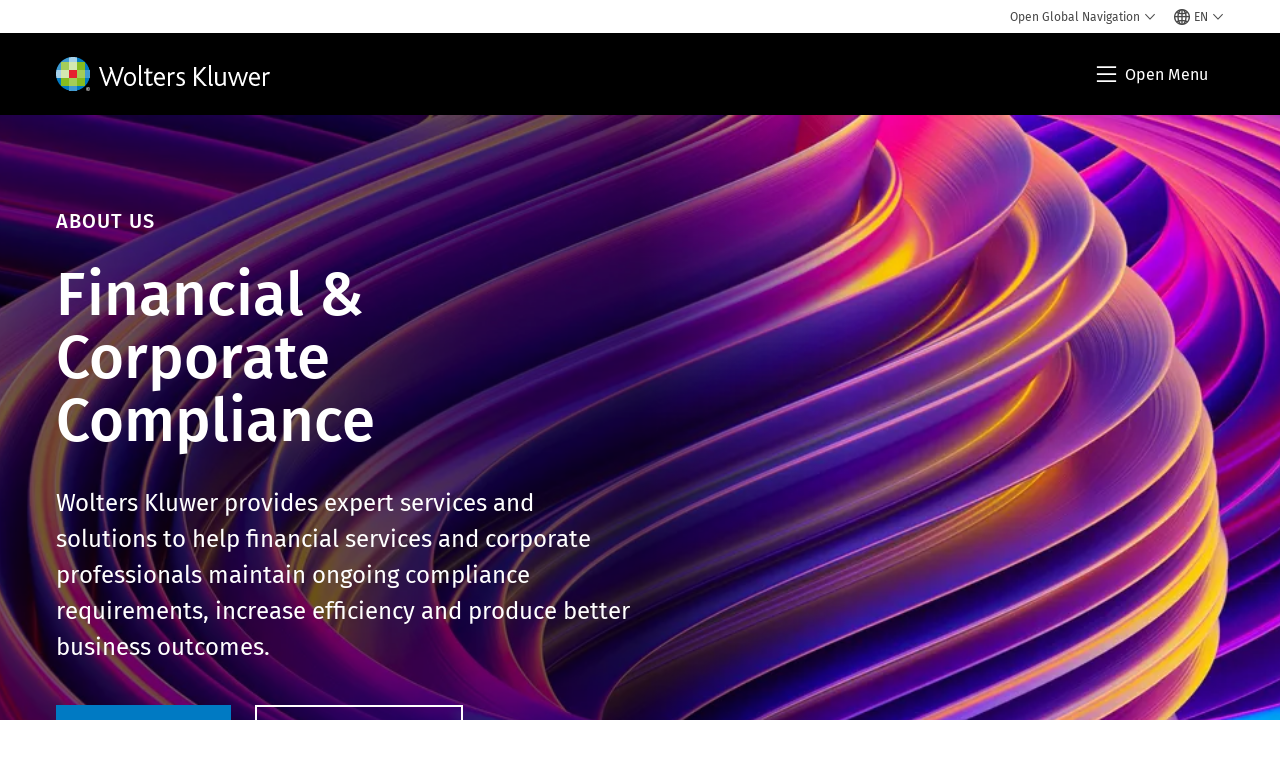

--- FILE ---
content_type: text/html; charset=utf-8
request_url: https://www.wolterskluwer.com/en/about-us/organization/financial-and-corporate-compliance
body_size: 23791
content:



<!DOCTYPE html>
<!--[if lt IE 7]>      <html class="no-js lt-ie9 lt-ie8 lt-ie7"> <![endif]-->
<!--[if IE 7]>         <html class="no-js lt-ie9 lt-ie8"> <![endif]-->
<!--[if IE 8]>         <html class="no-js lt-ie9"> <![endif]-->
<!--[if gt IE 8]><!-->
<html class="no-js" lang="en">
<!--<![endif]-->
<head>
    <!-- Load only critical fonts synchronusly -->
    <link rel="preload" as="font" href="/-/media/themes/wolterskluwer/oneweb/www/oneweb/fonts/wk-icons/wk-icons-open.woff" crossorigin />
    <link rel="preload" as="font" href="/-/media/themes/wolterskluwer/oneweb/www/oneweb/fonts/wk-icons/wk-icons-filled.woff" crossorigin />

    <!-- Load scripts asynchronusly -->
<script defer src="/-/media/themes/wolterskluwer/oneweb/www/oneweb/scripts/optimized-min.js?rev=e731e11445fe41f3b858fe86a11d18ff&t=20260111T074022Z&hash=E79F58FDF59CA80CCACFC1E8A835FCF6" type="8adf979a8f0f0a8cf5bee00d-text/javascript"></script>
    <!-- Load third party scripts asynchronusly -->

    <!-- Load all css files -->
<link rel="stylesheet" as="style"  href="/-/media/feature/experience%20accelerator/bootstrap%204/bootstrap%204/styles/optimized-min.css?rev=c22e259ea8a24a019821dc2e0c1139b2&t=20231129T105033Z&hash=E3F83863AC58D0F469E45354ED97148D" rel="stylesheet" /><link rel="stylesheet" as="style"  href="/-/media/base%20themes/custom%20oneweb%20theme/styles/optimized-min.css?rev=bb59f7f8dcbe472ab16d674fae3f3468&t=20220301T130344Z&hash=D89E7DC6DB5B4A49887C68DE91D651AB" rel="stylesheet" /><link rel="stylesheet" as="style"  href="/-/media/themes/wolterskluwer/oneweb/www/oneweb/styles/optimized-min.css?rev=93d8860f8a694abd99330041d18efa59&t=20260108T123450Z&hash=1965809F264E713D9747F6869E54E095" rel="stylesheet" />
    <link rel="preload" fetchpriority="high" as="image" type="image/webp" href="https://assets.contenthub.wolterskluwer.com/api/public/content/609040-liquid-shapes-abstract-holographic-3d-wavy-background-084845c70c?v=1292263c" imagesrcset="https://assets.contenthub.wolterskluwer.com/api/public/content/609040-liquid-shapes-abstract-holographic-3d-wavy-background-084845c70c?v=1292263c&t=w540l 539w,https://assets.contenthub.wolterskluwer.com/api/public/content/609040-liquid-shapes-abstract-holographic-3d-wavy-background-084845c70c?v=1292263c&t=w768l 767w,https://assets.contenthub.wolterskluwer.com/api/public/content/609040-liquid-shapes-abstract-holographic-3d-wavy-background-084845c70c?v=1292263c&t=w1024l 1023w,https://assets.contenthub.wolterskluwer.com/api/public/content/609040-liquid-shapes-abstract-holographic-3d-wavy-background-084845c70c?v=1292263c&t=w1440l 1439w,https://assets.contenthub.wolterskluwer.com/api/public/content/609040-liquid-shapes-abstract-holographic-3d-wavy-background-084845c70c?v=1292263c&t=w1920l 1919w" imagesizes="539, 767, 1023,1439,1919">
    
    


    <script type="8adf979a8f0f0a8cf5bee00d-text/javascript">
        if (window.location.href.indexOf("fallback=true") > -1) {
            var newUrl = window.location.href.replace("?fallback=true", "").replace("&fallback=true", "");
            history.pushState({}, document.title, newUrl);
        }
    </script>


    <title>Wolters Kluwer Financial and Corporate Compliance | Wolters Kluwer</title>




    <link href="/-/media/project/wolterskluwer/oneweb/common/images/logo/favicon.png?rev=939e1a5cbc2d4c8ca7d3dfda28250865&amp;hash=5CDBE3F20B144CE105D8C6ECE75680D2" rel="shortcut icon" />



<meta property="og:description"  content="Wolters Kluwer provides legal and banking professionals with solutions to ensure compliance with ever-changing regulatory and legal obligations, manage risk, increase efficiency, and produce better business outcomes."><meta property="og:image"  content="https://assets.contenthub.wolterskluwer.com/api/public/content/d1ec3da157f54f099efdbd08e82c0ab5?v=fad1a2ab"><meta property="og:title"  content="Financial &amp; Corporate Compliance"><meta property="og:url"  content="https://www.wolterskluwer.com/en/about-us/organization/financial-and-corporate-compliance">


<meta  name="description" content="Legal and banking professionals with solutions to ensure compliance with ever-changing regulatory and legal obligations, manage risk, increase efficiency, and produce better business outcomes. "><meta http-equiv="content-language" content="en"/>




<meta property="twitter:image"  content="https://assets.contenthub.wolterskluwer.com/api/public/content/d1ec3da157f54f099efdbd08e82c0ab5?v=fad1a2ab"><meta property="twitter:description"  content="Wolters Kluwer provides legal and banking professionals with solutions to ensure compliance with ever-changing regulatory and legal obligations, manage risk, increase efficiency, and produce better business outcomes."><meta property="twitter:title"  content="Financial &amp; Corporate Compliance"><meta property="twitter:card"  content="summary_large_image">

    <meta name="viewport" content="width=device-width, initial-scale=1, maximum-scale=5" />



<script type="8adf979a8f0f0a8cf5bee00d-text/javascript">
    var wkPageData = window.wkPageData || {};
    wkPageData.page = {
          pageInfo:
          {
                  pageID: "{344AADDC-F11C-4D3F-BCEA-9D6FB1FDEC45}",
                  pageTitle: "Financial &amp; Corporate Compliance",
                  pageCreationDate: "2026-01-20",
                  pageFirstPublishDate: "2020-12-10",
                  contentUpdateDate: "2026-01-20",
                  daysSincelLastEdit: "3"
          },

          category:
          {
                 businessUnit: "GRC - Division" ,
                 division: "GRC" ,
                 allocatedBU: "GRC - Division" ,
                 siteSection: "Deep impact when it matters most" 
          },

         attributes:
         {
                 pageTemplate: "Generic Page",
                 pageLanguage: "en",
                 areaOfInterest: "Compliance"
         }
    };
</script>


        <link rel="alternate" hreflang="en" href="https://www.wolterskluwer.com/en/about-us/organization/financial-and-corporate-compliance" />
        <link rel="alternate" hreflang="x-default" href="https://www.wolterskluwer.com/en/about-us/organization/financial-and-corporate-compliance" />
    <link rel="canonical" href="https://www.wolterskluwer.com/en/about-us/organization/financial-and-corporate-compliance" />


<!-- Google Tag Manager --><script data-xp-off type="8adf979a8f0f0a8cf5bee00d-text/javascript">(function(w,d,s,l,i){w[l]=w[l]||[];w[l].push({'gtm.start':new Date().getTime(),event:'gtm.js'});var f=d.getElementsByTagName(s)[0],j=d.createElement(s),dl=l!='dataLayer'?'&l='+l:'';j.async=true;j.src='https://www.googletagmanager.com/gtm.js?id='+i+dl;f.parentNode.insertBefore(j,f);})(window,document,'script','dataLayer','GTM-53VFLLN');</script><!-- End Google Tag Manager -->

<!-- OneTrust Cookies Consent Notice start for wolterskluwer.com -->
<script src="https://cdn.cookielaw.org/scripttemplates/otSDKStub.js" data-document-language="true" type="8adf979a8f0f0a8cf5bee00d-text/javascript" charset="UTF-8" data-domain-script="9ecb427c-f876-4779-aeff-62bba4f8889f" async defer>
</script>
<script type="8adf979a8f0f0a8cf5bee00d-text/javascript">
function OptanonWrapper() { }
</script>
<!-- OneTrust Cookies Consent Notice end for wolterskluwer.com -->

<!-- Custom JS for OneTrust  -->
<script type="8adf979a8f0f0a8cf5bee00d-text/javascript">
	function waitForCookieBanner(selector, callback){
	  var timesRun = 0;
	  var waitInterval = setInterval(function(){
		  timesRun += 1;
		  if(timesRun === 500){
			  clearInterval(waitInterval);
		  }
		  if(document.querySelector(selector)){
			  clearInterval(waitInterval);
			  callback();
		  }
	  }, 10);
	};
	window.addEventListener('load', () => {
		waitForCookieBanner("#onetrust-banner-sdk", function(){
			if(document.querySelector(".ot-sdk-container").offsetHeight>0){
				document.querySelector(".onetrust-pc-dark-filter").style ='display : block !important';
			};
			var closeButton = document.querySelector("#close-pc-btn-handler");
			closeButton.addEventListener('click',()=>{
				if(document.querySelector(".ot-sdk-container").offsetHeight>0){
					document.querySelector(".onetrust-pc-dark-filter").classList.add("ot-hide");
					document.querySelector(".onetrust-pc-dark-filter").classList.add("display-overlay");
				}
			});
			var allButtons = document.querySelectorAll("#onetrust-reject-all-handler,#onetrust-accept-btn-handler,#accept-recommended-btn-handler,.ot-pc-refuse-all-handler,.save-preference-btn-handler");
						allButtons.forEach((button)=>{
						button.addEventListener('click',()=>{
							document.querySelector(".onetrust-pc-dark-filter").classList.remove("display-overlay");
					});
				});
		});
	});
</script>

    <link rel="preconnect" href="https://www.gstatic.com" />
    <link rel="preconnect" href="https://fonts.googleapis.com" />
    <link rel="preconnect" href="https://fonts.gstatic.com" />
    <link rel="preconnect" href="https://www.google-analytics.com" />
    <link rel="preconnect" href="https://www.googletagmanager.com" /><script optanon-category="C0003" type="8adf979a8f0f0a8cf5bee00d-text/javascript">
window.addEventListener('OneTrustGroupsUpdated', (event) => {
    if (!event.detail.includes("C0003")) return;
    
    const dbpr = 100;
    if (Math.random() * 100 <= 100 - dbpr) return;
    
    const d = "dbbRum";
    const w = window;
    const doc = document;
    
    // Initialize dbbRum array
    w[d] = w[d] || [];
    w[d].push(["presampling", dbpr]);
    
    // Add error listeners
    ["error", "unhandledrejection"].forEach(type => {
        addEventListener(type, e => w[d].push([type, e]));
    });
    
    // Load DebugBear script
    const script = doc.createElement("script");
    script.async = true;
    script.src = "https://cdn.debugbear.com/jmOsAXsjNi5L.js";
    doc.head.appendChild(script);
    
    // Add page data if available
    if (window.wkPageData?.page?.category) {
        const { division, businessUnit } = window.wkPageData.page.category;
        if (division) w[d].push(["tag1", division]);
        if (businessUnit) w[d].push(["tag2", businessUnit]);
    }
	if (window.wkPageData?.page?.attributes) {
        const { pageTemplate } = window.wkPageData.page.attributes;
        if (pageTemplate) w[d].push(["tag3", pageTemplate]);
    }
});
</script>
<script optanon-category="C0003" type="8adf979a8f0f0a8cf5bee00d-text/javascript">
window.addEventListener('OneTrustGroupsUpdated', function(event) {
    if (!event.detail.includes("C0003")) { 
        return;
    }

    if (document.querySelector('script[src^="//cdn.mouseflow.com/projects"]')) {
        console.log("Mouseflow script is already loaded.");
        return;
    }

    (function() {
        var PROJECT_ID = "0adf4ddb-d4ab-44cf-a6be-368c4dc5b1c1";
        var mf = document.createElement("script");
        mf.type = "text/javascript"; 
        mf.async = true;
        mf.src = `//cdn.mouseflow.com/projects/${PROJECT_ID}.js`; // Use template literals
        mf.setAttribute("crossorigin", "anonymous");
        document.getElementsByTagName("head")[0].appendChild(mf);

        mf.onload = function() {
            const userData = wkPageData.page.category; 
            if (typeof _mfq !== "undefined" && userData) {
                Object.keys(userData).forEach((key, index) => {
                    _mfq.push(["setVariable", index, key, userData[key]]);
                });
            } else {
                console.log("Mouseflow is not initialized or no user data available.");
            }
        };
    })();
});
</script>

<!-- Site Name -->


<!-- Logos -->


<!-- Social Profile Links -->


<!-- Breadcrumbs -->
<script type="application/ld+json">{"@type":"BreadcrumbList","itemListElement":[{"position":1,"item":{"@id":"https://www.wolterskluwer.com/en","name":"Home"},"@type":"ListItem"},{"position":2,"item":{"@id":"https://www.wolterskluwer.com/en/about-us","name":"About Us"},"@type":"ListItem"},{"position":3,"item":{"@id":"https://www.wolterskluwer.com/en/about-us/organization","name":"Organization"},"@type":"ListItem"},{"position":4,"item":{"@id":"https://www.wolterskluwer.com/en/about-us/organization/financial-and-corporate-compliance","name":"Financial & Corporate Compliance"},"@type":"ListItem"}],"@context":"https://schema.org"}</script>

<!-- Page related info -->


<!-- Featured Video -->

<!-- Faq Page info -->


<!-- Video Carousel -->


<!-- Video -->


<!-- Profile Page Schema-->


<!-- Organization    -->


<!-- Potential Action    -->


<!-- Product Properties    -->





</head>
<body class="not-article-page default-device bodyclass" data-grecaptcha="6Lf6x-MUAAAAAATFy_Zy7Y9FezDcp0kmycrG1taQ">
    


<!-- Google Tag Manager (noscript) --><noscript data-xp-off><iframe src="https://www.googletagmanager.com/ns.html?id=GTM-53VFLLN" height="0" width="0" style="display:none;visibility:hidden"></iframe></noscript><!-- End Google Tag Manager (noscript) -->

<div class="site-name" data-site-name="www"></div>

   <script data-xp-off type="8adf979a8f0f0a8cf5bee00d-text/javascript">
            // Get cookie function to check existing cookie name
            var getCookie = function(name) {
                var value = "; " + document.cookie;
                var parts = value.split("; " + name + "=");
                if (parts.length == 2) return parts.pop().split(";").shift();
            };
        	
          var urlComposer = function(lang) {
                var u = window.location;
                var path = u.pathname.replace(/(\/[a-z]{2}[-][a-zA-Z]{2})|(\/en$)|(en\/)/g, '');
                path = path.substr(0, 1) !== "/" ? "/"+path : path;
               return u.origin+lang+path;
            }
            
        
            function udtCookieboxClosed() {
                if (typeof udt !== "undefined") {
                    var consent = udt.Choices;
                    // Check for cookie presence
                    var cookieVal = getCookie('UserDataTrustConsent');        
                    
                }
            }
    </script>
    
<!-- #wrapper -->
<div id="wrapper">
    <!-- #header -->
    <header>
        <div id="header" class="container-fluid">
            <div class="row">
<div class="component plain-html col-12">
    <div class="component-content">
    <div class="skip-to-nav-wrapper">
        <a class="skip-nav-link" href="#main-content" aria-label="Skip to Main Content">Skip to main</a>
    </div>    </div>
</div>        <div id="alert-bar" class="alert-wrapper hide">
            <div>
                <div class="row"></div>
            </div>
            <div class="alert-bar language-alert false" role="alert">
                <div class="alert-bar-wrapper">
                            <img alt="alert-icon" src="https://assets.contenthub.wolterskluwer.com/api/public/content/f3d6188f99544aa9b6ed8cd95f76ffc4.svg?v=e6f18377" />
                    <div class="alert-title">
                        Only limited material is available in the selected language.&nbsp;<a href="/en">All content is available on the global site.</a>
                    </div>
                    <button title="Close Button" class="close-alert" data-action="language">
                        <span class="sr-only">Close</span>
                    </button>
                </div>
            </div>
            <div>
                <div class="row"></div>
            </div>
        </div>



<div class="component row-splitter">
        <div class="container-fluid">
            <div >
                <div class="row">


<div class="component row-splitter">
        <div class="container-fluid">
            <div >
                <div class="row">


<!--Placeholder for hat/breadcrumbs-->
<!-- Navigation Menu -->


    <div class="globalnavhat  section-nav-present">
        <div class="global-menu-trigger-wrapper">
            <button class="global-menu-toggle" data-open-label="Open Global Navigation" data-close-label="Close Global Navigation"><span class="button-label">Open Global Navigation</span><i class="wk-icon-chevron-down" aria-hidden="true"></i></button>
            <div class="languageselector_wrapper">
                <div class="row">


    <div class="component language-selector-component">
        <div class="component-content">
                <button class="language-selector-button" aria-label="Select language and country" aria-haspopup="true" aria-expanded="false" aria-controls="language-selector"><i aria-hidden="true" title="globe" class="wk-icon-globe"></i>  <p class="current-language">EN</p> <i class="wk-icon-chevron-down" aria-hidden="true"></i> </button>
                <div class="component tabs language-selector-modal" id="language-selector">
                    <div class="component-content">
                        <div class="language-selector-heading-text"><p style="text-align: center;">Visit our <a href="https://www.wolterskluwer.com/en">global site</a> in English, or select an alternative location or language below</p></div>
                        <div class="tabs-inner">
                            <ul class="tabs-heading">
                                    <li tabindex="0">
                                        <div>
                                            <div class="row">
                                                <div class="component content">
                                                    <div class="component-content">
                                                        <div class="field-heading" data-dm-wk="tabshorizontal.button">
                                                            Americas
                                                        </div>
                                                    </div>
                                                </div>
                                            </div>
                                        </div>
                                    </li>
                                    <li tabindex="0">
                                        <div>
                                            <div class="row">
                                                <div class="component content">
                                                    <div class="component-content">
                                                        <div class="field-heading" data-dm-wk="tabshorizontal.button">
                                                            Europe
                                                        </div>
                                                    </div>
                                                </div>
                                            </div>
                                        </div>
                                    </li>
                                    <li tabindex="0">
                                        <div>
                                            <div class="row">
                                                <div class="component content">
                                                    <div class="component-content">
                                                        <div class="field-heading" data-dm-wk="tabshorizontal.button">
                                                            Asia &amp; Pacific
                                                        </div>
                                                    </div>
                                                </div>
                                            </div>
                                        </div>
                                    </li>
                            </ul>
                            <div class="tabs-container">
                                    <div class="tab">
                                        <div class="row">
                                            <div class="row component column-splitter">
                                                    <div class="col-12 col-md-3">
                                                        <div class="row">


<div class="component link-list">
    <div class="component-content">
        <h3 class="language-selector-modal__country-name">Brazil</h3>

            <div class="language-selector-modal__page">
                <span class="language-selector-modal__page-name">Home page:</span>
                <ul>

                        <li>
                            <div class="field-link">
                                    <a href="/pt-br" data-variantfieldname="Link">Portuguese</a>
                            </div>
                        </li>
                </ul>
            </div>
    </div>
</div>
                                                        </div>
                                                    </div>
                                                    <div class="col-12 col-md-3">
                                                        <div class="row">


<div class="component link-list">
    <div class="component-content">
        <h3 class="language-selector-modal__country-name">Canada</h3>

            <div class="language-selector-modal__page">
                <span class="language-selector-modal__page-name">Home page:</span>
                <ul>

                        <li>
                            <div class="field-link">
                                    <a href="/en-ca" data-variantfieldname="Link">English</a>
                            </div>
                        </li>
                        <li>
                            <div class="field-link">
                                    <a href="/fr-ca" data-variantfieldname="Link">French</a>
                            </div>
                        </li>
                </ul>
            </div>
    </div>
</div>
                                                        </div>
                                                    </div>
                                                    <div class="col-12 col-md-3">
                                                        <div class="row">


<div class="component link-list">
    <div class="component-content">
        <h3 class="language-selector-modal__country-name">Latin America</h3>

            <div class="language-selector-modal__page">
                <span class="language-selector-modal__page-name">Home page:</span>
                <ul>

                        <li>
                            <div class="field-link">
                                    <a href="/es" data-variantfieldname="Link">Spanish</a>
                            </div>
                        </li>
                </ul>
            </div>
    </div>
</div>
                                                        </div>
                                                    </div>
                                                    <div class="col-12 col-md-3">
                                                        <div class="row">


<div class="component link-list">
    <div class="component-content">
        <h3 class="language-selector-modal__country-name">United States</h3>

            <div class="language-selector-modal__page">
                <span class="language-selector-modal__page-name">Home page:</span>
                <ul>

                        <li>
                            <div class="field-link">
                                    <a href="/en" data-variantfieldname="Link">English</a>
                            </div>
                        </li>
                </ul>
            </div>
            <div class="language-selector-modal__page">
                <span class="language-selector-modal__page-name">Current Page:</span>
                <ul>

                        <li>
                            <div class="field-link">
                                    <a href="/en/about-us/organization/financial-and-corporate-compliance" data-variantfieldname="Link">English</a>
                            </div>
                        </li>
                </ul>
            </div>
    </div>
</div>
                                                        </div>
                                                    </div>
                                            </div>
                                        </div>
                                    </div>
                                    <div class="tab">
                                        <div class="row">
                                            <div class="row component column-splitter">
                                                    <div class="col-12 col-md-3">
                                                        <div class="row">


<div class="component link-list">
    <div class="component-content">
        <h3 class="language-selector-modal__country-name">Belgium</h3>

            <div class="language-selector-modal__page">
                <span class="language-selector-modal__page-name">Home page:</span>
                <ul>

                        <li>
                            <div class="field-link">
                                    <a href="/nl-be" data-variantfieldname="Link">Dutch</a>
                            </div>
                        </li>
                        <li>
                            <div class="field-link">
                                    <a href="/fr-be" data-variantfieldname="Link">French</a>
                            </div>
                        </li>
                </ul>
            </div>
    </div>
</div>
                                                        </div>
                                                    </div>
                                                    <div class="col-12 col-md-3">
                                                        <div class="row">


<div class="component link-list">
    <div class="component-content">
        <h3 class="language-selector-modal__country-name">Czech Republic</h3>

            <div class="language-selector-modal__page">
                <span class="language-selector-modal__page-name">Home page:</span>
                <ul>

                        <li>
                            <div class="field-link">
                                    <a href="/cs-cz" data-variantfieldname="Link">Czech</a>
                            </div>
                        </li>
                </ul>
            </div>
    </div>
</div>
                                                        </div>
                                                    </div>
                                                    <div class="col-12 col-md-3">
                                                        <div class="row">


<div class="component link-list">
    <div class="component-content">
        <h3 class="language-selector-modal__country-name">Denmark</h3>

            <div class="language-selector-modal__page">
                <span class="language-selector-modal__page-name">Home page:</span>
                <ul>

                        <li>
                            <div class="field-link">
                                    <a href="/da-dk" data-variantfieldname="Link">Denmark</a>
                            </div>
                        </li>
                </ul>
            </div>
    </div>
</div>
                                                        </div>
                                                    </div>
                                                    <div class="col-12 col-md-3">
                                                        <div class="row">


<div class="component link-list">
    <div class="component-content">
        <h3 class="language-selector-modal__country-name">France</h3>

            <div class="language-selector-modal__page">
                <span class="language-selector-modal__page-name">Home page:</span>
                <ul>

                        <li>
                            <div class="field-link">
                                    <a href="/fr-fr" data-variantfieldname="Link">French</a>
                            </div>
                        </li>
                </ul>
            </div>
    </div>
</div>
                                                        </div>
                                                    </div>
                                                    <div class="col-12 col-md-3">
                                                        <div class="row">


<div class="component link-list">
    <div class="component-content">
        <h3 class="language-selector-modal__country-name">Germany</h3>

            <div class="language-selector-modal__page">
                <span class="language-selector-modal__page-name">Home page:</span>
                <ul>

                        <li>
                            <div class="field-link">
                                    <a href="/de-de" data-variantfieldname="Link">German</a>
                            </div>
                        </li>
                </ul>
            </div>
    </div>
</div>
                                                        </div>
                                                    </div>
                                                    <div class="col-12 col-md-3">
                                                        <div class="row">


<div class="component link-list">
    <div class="component-content">
        <h3 class="language-selector-modal__country-name">Hungary</h3>

            <div class="language-selector-modal__page">
                <span class="language-selector-modal__page-name">Home page:</span>
                <ul>

                        <li>
                            <div class="field-link">
                                    <a href="/hu-hu" data-variantfieldname="Link">Hungarian</a>
                            </div>
                        </li>
                </ul>
            </div>
    </div>
</div>
                                                        </div>
                                                    </div>
                                                    <div class="col-12 col-md-3">
                                                        <div class="row">


<div class="component link-list">
    <div class="component-content">
        <h3 class="language-selector-modal__country-name">Italy</h3>

            <div class="language-selector-modal__page">
                <span class="language-selector-modal__page-name">Home page:</span>
                <ul>

                        <li>
                            <div class="field-link">
                                    <a href="/it-it" data-variantfieldname="Link">Italian</a>
                            </div>
                        </li>
                </ul>
            </div>
    </div>
</div>
                                                        </div>
                                                    </div>
                                                    <div class="col-12 col-md-3">
                                                        <div class="row">


<div class="component link-list">
    <div class="component-content">
        <h3 class="language-selector-modal__country-name">Netherlands</h3>

            <div class="language-selector-modal__page">
                <span class="language-selector-modal__page-name">Home page:</span>
                <ul>

                        <li>
                            <div class="field-link">
                                    <a href="/nl-nl" data-variantfieldname="Link">Dutch</a>
                            </div>
                        </li>
                </ul>
            </div>
    </div>
</div>
                                                        </div>
                                                    </div>
                                                    <div class="col-12 col-md-3">
                                                        <div class="row">


<div class="component link-list">
    <div class="component-content">
        <h3 class="language-selector-modal__country-name">Norway</h3>

            <div class="language-selector-modal__page">
                <span class="language-selector-modal__page-name">Home page:</span>
                <ul>

                        <li>
                            <div class="field-link">
                                    <a href="/nb-no" data-variantfieldname="Link">Norwegian</a>
                            </div>
                        </li>
                </ul>
            </div>
    </div>
</div>
                                                        </div>
                                                    </div>
                                                    <div class="col-12 col-md-3">
                                                        <div class="row">


<div class="component link-list">
    <div class="component-content">
        <h3 class="language-selector-modal__country-name">Poland</h3>

            <div class="language-selector-modal__page">
                <span class="language-selector-modal__page-name">Home page:</span>
                <ul>

                        <li>
                            <div class="field-link">
                                    <a href="/pl-pl" data-variantfieldname="Link">Polish</a>
                            </div>
                        </li>
                </ul>
            </div>
    </div>
</div>
                                                        </div>
                                                    </div>
                                                    <div class="col-12 col-md-3">
                                                        <div class="row">


<div class="component link-list">
    <div class="component-content">
        <h3 class="language-selector-modal__country-name">Portugal</h3>

            <div class="language-selector-modal__page">
                <span class="language-selector-modal__page-name">Home page:</span>
                <ul>

                        <li>
                            <div class="field-link">
                                    <a href="/pt-pt" data-variantfieldname="Link">Portuguese</a>
                            </div>
                        </li>
                </ul>
            </div>
    </div>
</div>
                                                        </div>
                                                    </div>
                                                    <div class="col-12 col-md-3">
                                                        <div class="row">


<div class="component link-list">
    <div class="component-content">
        <h3 class="language-selector-modal__country-name">Romania</h3>

            <div class="language-selector-modal__page">
                <span class="language-selector-modal__page-name">Home page:</span>
                <ul>

                        <li>
                            <div class="field-link">
                                    <a href="/ro-ro" data-variantfieldname="Link">Romanian</a>
                            </div>
                        </li>
                </ul>
            </div>
    </div>
</div>
                                                        </div>
                                                    </div>
                                                    <div class="col-12 col-md-3">
                                                        <div class="row">


<div class="component link-list">
    <div class="component-content">
        <h3 class="language-selector-modal__country-name">Slovakia</h3>

            <div class="language-selector-modal__page">
                <span class="language-selector-modal__page-name">Home page:</span>
                <ul>

                        <li>
                            <div class="field-link">
                                    <a href="/sk-sk" data-variantfieldname="Link">Slovak</a>
                            </div>
                        </li>
                </ul>
            </div>
    </div>
</div>
                                                        </div>
                                                    </div>
                                                    <div class="col-12 col-md-3">
                                                        <div class="row">


<div class="component link-list">
    <div class="component-content">
        <h3 class="language-selector-modal__country-name">Spain</h3>

            <div class="language-selector-modal__page">
                <span class="language-selector-modal__page-name">Home page:</span>
                <ul>

                        <li>
                            <div class="field-link">
                                    <a href="/es-es" data-variantfieldname="Link">Spanish</a>
                            </div>
                        </li>
                </ul>
            </div>
    </div>
</div>
                                                        </div>
                                                    </div>
                                                    <div class="col-12 col-md-3">
                                                        <div class="row">


<div class="component link-list">
    <div class="component-content">
        <h3 class="language-selector-modal__country-name">Sweden</h3>

            <div class="language-selector-modal__page">
                <span class="language-selector-modal__page-name">Home page:</span>
                <ul>

                        <li>
                            <div class="field-link">
                                    <a href="/sv-se" data-variantfieldname="Link">Swedish</a>
                            </div>
                        </li>
                </ul>
            </div>
    </div>
</div>
                                                        </div>
                                                    </div>
                                                    <div class="col-12 col-md-3">
                                                        <div class="row">


<div class="component link-list">
    <div class="component-content">
        <h3 class="language-selector-modal__country-name">United Kingdom</h3>

            <div class="language-selector-modal__page">
                <span class="language-selector-modal__page-name">Home page:</span>
                <ul>

                        <li>
                            <div class="field-link">
                                    <a href="/en-gb" data-variantfieldname="Link">English</a>
                            </div>
                        </li>
                </ul>
            </div>
    </div>
</div>
                                                        </div>
                                                    </div>
                                            </div>
                                        </div>
                                    </div>
                                    <div class="tab">
                                        <div class="row">
                                            <div class="row component column-splitter">
                                                    <div class="col-12 col-md-3">
                                                        <div class="row">


<div class="component link-list">
    <div class="component-content">
        <h3 class="language-selector-modal__country-name">Australia</h3>

            <div class="language-selector-modal__page">
                <span class="language-selector-modal__page-name">Home page:</span>
                <ul>

                        <li>
                            <div class="field-link">
                                    <a href="/en-au" data-variantfieldname="Link">English</a>
                            </div>
                        </li>
                </ul>
            </div>
    </div>
</div>
                                                        </div>
                                                    </div>
                                                    <div class="col-12 col-md-3">
                                                        <div class="row">


<div class="component link-list">
    <div class="component-content">
        <h3 class="language-selector-modal__country-name">China</h3>

            <div class="language-selector-modal__page">
                <span class="language-selector-modal__page-name">Home page:</span>
                <ul>

                        <li>
                            <div class="field-link">
                                    <a href="https://www.wolterskluwer.cn" data-variantfieldname="Link" target="_blank" rel="noopener noreferrer">Simplified Chinese</a>
                            </div>
                        </li>
                </ul>
            </div>
    </div>
</div>
                                                        </div>
                                                    </div>
                                                    <div class="col-12 col-md-3">
                                                        <div class="row">


<div class="component link-list">
    <div class="component-content">
        <h3 class="language-selector-modal__country-name">Hong Kong</h3>

            <div class="language-selector-modal__page">
                <span class="language-selector-modal__page-name">Home page:</span>
                <ul>

                        <li>
                            <div class="field-link">
                                    <a href="/en-hk" data-variantfieldname="Link">English</a>
                            </div>
                        </li>
                </ul>
            </div>
    </div>
</div>
                                                        </div>
                                                    </div>
                                                    <div class="col-12 col-md-3">
                                                        <div class="row">


<div class="component link-list">
    <div class="component-content">
        <h3 class="language-selector-modal__country-name">India</h3>

            <div class="language-selector-modal__page">
                <span class="language-selector-modal__page-name">Home page:</span>
                <ul>

                        <li>
                            <div class="field-link">
                                    <a href="/en-in" data-variantfieldname="Link">English</a>
                            </div>
                        </li>
                </ul>
            </div>
    </div>
</div>
                                                        </div>
                                                    </div>
                                                    <div class="col-12 col-md-3">
                                                        <div class="row">


<div class="component link-list">
    <div class="component-content">
        <h3 class="language-selector-modal__country-name">Japan</h3>

            <div class="language-selector-modal__page">
                <span class="language-selector-modal__page-name">Home page:</span>
                <ul>

                        <li>
                            <div class="field-link">
                                    <a href="/ja-jp" data-variantfieldname="Link">Japanese</a>
                            </div>
                        </li>
                </ul>
            </div>
    </div>
</div>
                                                        </div>
                                                    </div>
                                                    <div class="col-12 col-md-3">
                                                        <div class="row">


<div class="component link-list">
    <div class="component-content">
        <h3 class="language-selector-modal__country-name">Malaysia</h3>

            <div class="language-selector-modal__page">
                <span class="language-selector-modal__page-name">Home page:</span>
                <ul>

                        <li>
                            <div class="field-link">
                                    <a href="/en-my" data-variantfieldname="Link">English</a>
                            </div>
                        </li>
                </ul>
            </div>
    </div>
</div>
                                                        </div>
                                                    </div>
                                                    <div class="col-12 col-md-3">
                                                        <div class="row">


<div class="component link-list">
    <div class="component-content">
        <h3 class="language-selector-modal__country-name">New Zealand</h3>

            <div class="language-selector-modal__page">
                <span class="language-selector-modal__page-name">Home page:</span>
                <ul>

                        <li>
                            <div class="field-link">
                                    <a href="/en-nz" data-variantfieldname="Link">English</a>
                            </div>
                        </li>
                </ul>
            </div>
    </div>
</div>
                                                        </div>
                                                    </div>
                                                    <div class="col-12 col-md-3">
                                                        <div class="row">


<div class="component link-list">
    <div class="component-content">
        <h3 class="language-selector-modal__country-name">Philippines</h3>

            <div class="language-selector-modal__page">
                <span class="language-selector-modal__page-name">Home page:</span>
                <ul>

                        <li>
                            <div class="field-link">
                                    <a href="/en-ph" data-variantfieldname="Link">English</a>
                            </div>
                        </li>
                </ul>
            </div>
    </div>
</div>
                                                        </div>
                                                    </div>
                                                    <div class="col-12 col-md-3">
                                                        <div class="row">


<div class="component link-list">
    <div class="component-content">
        <h3 class="language-selector-modal__country-name">Singapore</h3>

            <div class="language-selector-modal__page">
                <span class="language-selector-modal__page-name">Home page:</span>
                <ul>

                        <li>
                            <div class="field-link">
                                    <a href="/en-sg" data-variantfieldname="Link">English</a>
                            </div>
                        </li>
                </ul>
            </div>
    </div>
</div>
                                                        </div>
                                                    </div>
                                                    <div class="col-12 col-md-3">
                                                        <div class="row">


<div class="component link-list">
    <div class="component-content">
        <h3 class="language-selector-modal__country-name">South Korea</h3>

            <div class="language-selector-modal__page">
                <span class="language-selector-modal__page-name">Home page:</span>
                <ul>

                        <li>
                            <div class="field-link">
                                    <a href="/ko-kr" data-variantfieldname="Link">English</a>
                            </div>
                        </li>
                </ul>
            </div>
    </div>
</div>
                                                        </div>
                                                    </div>
                                                    <div class="col-12 col-md-3">
                                                        <div class="row">


<div class="component link-list">
    <div class="component-content">
        <h3 class="language-selector-modal__country-name">Taiwan</h3>

            <div class="language-selector-modal__page">
                <span class="language-selector-modal__page-name">Home page:</span>
                <ul>

                        <li>
                            <div class="field-link">
                                    <a href="/zh-tw" data-variantfieldname="Link">English</a>
                            </div>
                        </li>
                </ul>
            </div>
    </div>
</div>
                                                        </div>
                                                    </div>
                                                    <div class="col-12 col-md-3">
                                                        <div class="row">


<div class="component link-list">
    <div class="component-content">
        <h3 class="language-selector-modal__country-name">Thailand</h3>

            <div class="language-selector-modal__page">
                <span class="language-selector-modal__page-name">Home page:</span>
                <ul>

                        <li>
                            <div class="field-link">
                                    <a href="/th-th" data-variantfieldname="Link">English</a>
                            </div>
                        </li>
                </ul>
            </div>
    </div>
</div>
                                                        </div>
                                                    </div>
                                                    <div class="col-12 col-md-3">
                                                        <div class="row">


<div class="component link-list">
    <div class="component-content">
        <h3 class="language-selector-modal__country-name">Vietnam</h3>

            <div class="language-selector-modal__page">
                <span class="language-selector-modal__page-name">Home page:</span>
                <ul>

                        <li>
                            <div class="field-link">
                                    <a href="/vi-vn" data-variantfieldname="Link">English</a>
                            </div>
                        </li>
                </ul>
            </div>
    </div>
</div>
                                                        </div>
                                                    </div>
                                            </div>
                                        </div>
                                    </div>
                            </div>
                        </div>
                    </div>
                </div>
        </div>
    </div>
</div>
            </div>
        </div>
    </div>

<nav class="section-nav-present" aria-label="Wolters Kluwer Navigation" id="globalNav">
    <div class="ow-global-nav-container">
        <div class="ow-global-nav-wrapper">
            <div>
                <div class="row">
<div class="component image file-type-icon-media-link header-logo">
    <div class="component-content">
<a title="Logo" href="/en"><picture title="Wolters Kluwer Logo"><source srcset="https://cdn.wolterskluwer.io/wk/jumpstart-v3-assets/0.x.x/logo/medium.svg" media="(max-width:991px)" width="161px" height="26px"></source><source srcset="https://cdn.wolterskluwer.io/wk/jumpstart-v3-assets/0.x.x/logo/medium.svg" media="(max-width:1199px)" width="161px" height="26px"></source><source srcset="https://cdn.wolterskluwer.io/wk/jumpstart-v3-assets/0.x.x/logo/large.svg" media="(min-width:1200px) and (max-width:1599px)" width="161px" height="26px"></source><img src="https://cdn.wolterskluwer.io/wk/jumpstart-v3-assets/0.x.x/logo/large.svg" alt="Wolters Kluwer Logo" width="214px" height="34px" /></picture></a>    </div>
</div>
</div>
            </div>
            <div class="ow-global-nav-main" id="Main-Menu">
                <ul class="ow-global-nav-list-level-1">
                        <li class="ow-global-nav-item-level-1">
                                <button class="ow-global-nav-link-level-1" type="button" aria-haspopup="true" aria-expanded="false" aria-controls="nav-level-1-solutions-&amp;-products">
                                    Solutions &amp; Products
                                    <i class="wk-icon-chevron-down" aria-hidden="true"></i>
                                </button>
                                                            <ul class="ow-global-nav-list-level-2" id="nav-level-1-solutions-&amp;-products">
                                        <li class="ow-global-nav-item-level-2">
                                                <button class="ow-global-nav-link-level-2 submenu-button" type="button" aria-expanded="false" aria-controls="nav-level-2-content-by-product-name">
                                                    By Product Name
                                                    <i class="wk-icon-chevron-down" aria-hidden="true"></i>
                                                </button>
                                                                                            <div class="ow-global-nav-content-panel ow-global-nav-level-2-content" id="nav-level-2-content-by-product-name">


<div class="ow-global-nav-content-section  " id="content-section-health">
    <h3 class="content-heading">Health</h3>
            <ul class="ow-global-nav-features-list">
                <li class="ow-global-nav-feature-item">
                    <a class="ow-global-nav-feature-link" href="https://www.wolterskluwer.com/en/solutions/uptodate" target="">
                        UpToDate
                    </a>
                        <p class="link-description">Industry-leading clinical decision support
</p>
                </li>
                <li class="ow-global-nav-feature-item">
                    <a class="ow-global-nav-feature-link" href="https://www.wolterskluwer.com/en/solutions/ovid" target="">
                        Ovid
                    </a>
                        <p class="link-description">Medical research platform</p>
                </li>
                <li class="ow-global-nav-feature-item">
                    <a class="ow-global-nav-feature-link" href="https://www.wolterskluwer.com/en/solutions/uptodate/drug-decision-support" target="">
                        UptoDate Lexidrug
                    </a>
                        <p class="link-description">Evidence-based drug referential solutions
</p>
                </li>
                <li class="ow-global-nav-feature-item">
                    <a class="ow-global-nav-feature-link" href="https://www.wolterskluwer.com/en/solutions/simplifi-plus-pharmacy-compliance" target="">
                        Simplifi+ Pharmacy Compliance
                    </a>
                        <p class="link-description">Pharmacy compliance solutions</p>
                </li>
        </ul>
            <a href="https://www.wolterskluwer.com/en/health" class="ow-global-nav-cta secondary-cta" target="">
            <span>Health Overview</span>
                <span title="arrow-right" class="wk-icon-arrow-right" aria-hidden="true"></span>


        </a>
</div>

<div class="ow-global-nav-content-section  " id="content-section-tax-and-accounting">
    <h3 class="content-heading">Tax and Accounting</h3>
            <ul class="ow-global-nav-features-list">
                <li class="ow-global-nav-feature-item">
                    <a class="ow-global-nav-feature-link" href="https://www.wolterskluwer.com/en/solutions/tax-accounting-us" target="">
                        Tax &amp; Accounting U.S. Hub
                    </a>
                        <p class="link-description">Central hub for all U.S. solutions
</p>
                </li>
                <li class="ow-global-nav-feature-item">
                    <a class="ow-global-nav-feature-link" href="https://www.wolterskluwer.com/en/solutions/cch-axcess" target="">
                        CCH Axcess™ Suite
                    </a>
                        <p class="link-description">Cloud-based tax and accounting solution</p>
                </li>
                <li class="ow-global-nav-feature-item">
                    <a class="ow-global-nav-feature-link" href="https://www.wolterskluwer.com/en/solutions/cch-prosystem-fx" target="">
                        CCH&#174; ProSystem fx&#174;
                    </a>
                        <p class="link-description">Integrated tax and accounting software</p>
                </li>
                <li class="ow-global-nav-feature-item">
                    <a class="ow-global-nav-feature-link" href="https://www.wolterskluwer.com/en/solutions/taxwise" target="">
                        TaxWise&#174;
                    </a>
                        <p class="link-description">Tax preparation software for tax preparers</p>
                </li>
        </ul>
            <a href="https://www.wolterskluwer.com/en/tax-and-accounting" class="ow-global-nav-cta secondary-cta" target="">
            <span>Tax &amp; Accounting Overview</span>
                <span title="arrow-right" class="wk-icon-arrow-right" aria-hidden="true"></span>


        </a>
</div>

<div class="ow-global-nav-content-section  " id="content-section-financial-&amp;-corporate-compliance">
    <h3 class="content-heading">Financial &amp; Corporate Compliance</h3>
            <ul class="ow-global-nav-features-list">
                <li class="ow-global-nav-feature-item">
                    <a class="ow-global-nav-feature-link" href="https://www.wolterskluwer.com/en/solutions/ct-corporation" target="">
                        CT Corporation
                    </a>
                        <p class="link-description">Registered agent &amp; business license solutions
</p>
                </li>
                <li class="ow-global-nav-feature-item">
                    <a class="ow-global-nav-feature-link" href="https://www.wolterskluwer.com/en/solutions/compliance-solutions" target="">
                        Compliance Solutions
                    </a>
                        <p class="link-description">Loan, regulation, and investment compliance</p>
                </li>
                <li class="ow-global-nav-feature-item">
                    <a class="ow-global-nav-feature-link" href="https://www.wolterskluwer.com/en/solutions/bizfilings" target="">
                        BizFilings
                    </a>
                        <p class="link-description">Small business incorporation services
</p>
                </li>
                <li class="ow-global-nav-feature-item">
                    <a class="ow-global-nav-feature-link" href="https://www.wolterskluwer.com/en/solutions/eoriginal" target="">
                        eOriginal
                    </a>
                        <p class="link-description">Frictionless lending from borrower to secondary markets</p>
                </li>
        </ul>
            <a href="https://www.wolterskluwer.com/en/compliance" class="ow-global-nav-cta secondary-cta" target="">
            <span>Financial &amp; Corporate Compliance Overview</span>
                <span title="arrow-right" class="wk-icon-arrow-right" aria-hidden="true"></span>


        </a>
</div>

<div class="ow-global-nav-content-section  " id="content-section-legal-&amp;-regulatory">
    <h3 class="content-heading">Legal &amp; Regulatory</h3>
            <ul class="ow-global-nav-features-list">
                <li class="ow-global-nav-feature-item">
                    <a class="ow-global-nav-feature-link" href="https://www.wolterskluwer.com/en/solutions/vitallaw-law-firms" target="">
                        VitalLaw&#174;
                    </a>
                        <p class="link-description">Legal research database for attorneys
</p>
                </li>
                <li class="ow-global-nav-feature-item">
                    <a class="ow-global-nav-feature-link" href="https://www.wolterskluwer.com/en/solutions/legisway" target="">
                        Legisway
                    </a>
                        <p class="link-description">Legal management software for legal departments
</p>
                </li>
                <li class="ow-global-nav-feature-item">
                    <a class="ow-global-nav-feature-link" href="https://www.wolterskluwer.com/en/solutions/enterprise-legal-management" target="">
                        Enterprise Legal Management
                    </a>
                        <p class="link-description">Legal spend and matter management
</p>
                </li>
                <li class="ow-global-nav-feature-item">
                    <a class="ow-global-nav-feature-link" href="https://www.wolterskluwer.com/en/solutions/mediregs" target="">
                        Mediregs
                    </a>
                        <p class="link-description">Medical coding and healthcare compliance</p>
                </li>
        </ul>
            <a href="https://www.wolterskluwer.com/en/legal" class="ow-global-nav-cta secondary-cta" target="">
            <span>Legal &amp; Regulatory Overview</span>
                <span title="arrow-right" class="wk-icon-arrow-right" aria-hidden="true"></span>


        </a>
</div>

<div class="ow-global-nav-content-section  " id="content-section-corporate-performance-&amp;-esg">
    <h3 class="content-heading">Corporate Performance &amp; ESG</h3>
            <ul class="ow-global-nav-features-list">
                <li class="ow-global-nav-feature-item">
                    <a class="ow-global-nav-feature-link" href="https://www.wolterskluwer.com/en/solutions/cch-tagetik" target="">
                        CCH Tagetik
                    </a>
                        <p class="link-description">Unified performance management software</p>
                </li>
                <li class="ow-global-nav-feature-item">
                    <a class="ow-global-nav-feature-link" href="https://www.wolterskluwer.com/en/solutions/enablon" target="">
                        Enablon
                    </a>
                        <p class="link-description">Software solutions for EHS, ESG &amp; operational excellence
</p>
                </li>
                <li class="ow-global-nav-feature-item">
                    <a class="ow-global-nav-feature-link" href="https://www.wolterskluwer.com/en/solutions/teammate" target="">
                        TeamMate
                    </a>
                        <p class="link-description">Audit and assurance solutions</p>
                </li>
                <li class="ow-global-nav-feature-item">
                    <a class="ow-global-nav-feature-link" href="https://www.wolterskluwer.com/en/solutions/tax-accounting-us/corporate-tax-software" target="">
                        Corporate Tax
                    </a>
                        <p class="link-description">Direct and indirect tax software solutions</p>
                </li>
        </ul>
            <a href="https://www.wolterskluwer.com/en/esg" class="ow-global-nav-cta secondary-cta" target="">
            <span>Corporate Performance &amp; ESG</span>
                <span title="arrow-right" class="wk-icon-arrow-right" aria-hidden="true"></span>


        </a>
</div>

<div class="ow-global-nav-content-section highlight-background " id="content-section-useful-links">
    <h3 class="content-heading">Useful Links</h3>
            <ul class="ow-global-nav-features-list">
                <li class="ow-global-nav-feature-item">
                    <a class="ow-global-nav-feature-link" href="https://www.wolterskluwer.com/en/solutions" target="">
                        Solutions Directory
                    </a>
                </li>
                <li class="ow-global-nav-feature-item">
                    <a class="ow-global-nav-feature-link" href="https://www.wolterskluwer.com/en/my-account-login" target="">
                        Product Login
                    </a>
                </li>
                <li class="ow-global-nav-feature-item">
                    <a class="ow-global-nav-feature-link" href="https://www.wolterskluwer.com/en/know/bookstores" target="">
                        eShop
                    </a>
                </li>
        </ul>
    </div>                                                </div>
                                        </li>
                                        <li class="ow-global-nav-item-level-2">
                                                <button class="ow-global-nav-link-level-2 submenu-button" type="button" aria-expanded="false" aria-controls="nav-level-2-by-solution-category">
                                                    By Solution Category
                                                    <i class="wk-icon-chevron-down" aria-hidden="true"></i>
                                                </button>
                                                                                            <ul class="ow-global-nav-list-level-3" id="nav-level-2-by-solution-category">
                                                        <li class="ow-global-nav-item-level-3">
                                                                <button class="ow-global-nav-link-level-3 submenu-button" type="button" aria-expanded="false" aria-controls="nav-level-3-health">
                                                                    Health
                                                                    <i class="wk-icon-chevron-down" aria-hidden="true"></i>
                                                                </button>
                                                                                                                            <div class="ow-global-nav-list-level-4 ow-global-nav-content-panel" id="nav-level-3-health">


<div class="ow-global-nav-content-section  " id="content-section-solutions">
    <h3 class="content-heading">Solutions</h3>
            <ul class="ow-global-nav-features-list">
                <li class="ow-global-nav-feature-item">
                    <a class="ow-global-nav-feature-link" href="https://www.wolterskluwer.com/en/know/healthcare-solutions/clinical-practice" target="">
                        Clinical practice
                    </a>
                </li>
                <li class="ow-global-nav-feature-item">
                    <a class="ow-global-nav-feature-link" href="https://www.wolterskluwer.com/en/know/healthcare-solutions/medical-research" target="">
                        Medical research
                    </a>
                </li>
                <li class="ow-global-nav-feature-item">
                    <a class="ow-global-nav-feature-link" href="https://www.wolterskluwer.com/en/know/healthcare-solutions/education-professional-development" target="">
                        Education and training
                    </a>
                </li>
                <li class="ow-global-nav-feature-item">
                    <a class="ow-global-nav-feature-link" href="https://www.wolterskluwer.com/en/know/healthcare-solutions/data-compliance" target="">
                        Data and compliance
                    </a>
                </li>
        </ul>
            <a href="https://www.wolterskluwer.com/en/health" class="ow-global-nav-cta primary-cta" target="">
            <span>Health Overview</span>
                <span title="arrow-right" class="wk-icon-arrow-right" aria-hidden="true"></span>


        </a>
</div>

<div class="ow-global-nav-content-section highlight-background " id="content-section-roles">
    <h3 class="content-heading">Roles</h3>
            <ul class="ow-global-nav-features-list">
                <li class="ow-global-nav-feature-item">
                    <a class="ow-global-nav-feature-link" href="https://www.wolterskluwer.com/en/know/healthcare-roles/technology-leaders" target="">
                        Hospital technology leaders
                    </a>
                </li>
                <li class="ow-global-nav-feature-item">
                    <a class="ow-global-nav-feature-link" href="https://www.wolterskluwer.com/en/know/healthcare-roles/nurse-executives" target="">
                        Nursing leaders
                    </a>
                </li>
                <li class="ow-global-nav-feature-item">
                    <a class="ow-global-nav-feature-link" href="https://www.wolterskluwer.com/en/know/healthcare-roles/clinical-leaders" target="">
                        Clinical leaders
                    </a>
                </li>
                <li class="ow-global-nav-feature-item">
                    <a class="ow-global-nav-feature-link" href="https://www.wolterskluwer.com/en/know/healthcare-roles/pharmacy-leaders" target="">
                        Pharmacy leaders
                    </a>
                </li>
                <li class="ow-global-nav-feature-item">
                    <a class="ow-global-nav-feature-link" href="https://www.wolterskluwer.com/en/know/healthcare-roles/health-plan-executives" target="">
                        Health plan executives
                    </a>
                </li>
                <li class="ow-global-nav-feature-item">
                    <a class="ow-global-nav-feature-link" href="https://www.wolterskluwer.com/en/know/healthcare-roles/medical-librarians" target="">
                        Medical librarians
                    </a>
                </li>
        </ul>
    </div>                                                                </div>
                                                        </li>
                                                        <li class="ow-global-nav-item-level-3">
                                                                <button class="ow-global-nav-link-level-3 submenu-button" type="button" aria-expanded="false" aria-controls="nav-level-3-tax-&amp;-accounting">
                                                                    Tax &amp; Accounting
                                                                    <i class="wk-icon-chevron-down" aria-hidden="true"></i>
                                                                </button>
                                                                                                                            <div class="ow-global-nav-list-level-4 ow-global-nav-content-panel" id="nav-level-3-tax-&amp;-accounting">


<div class="ow-global-nav-content-section  " id="content-section-solutions">
    <h3 class="content-heading">Solutions</h3>
            <ul class="ow-global-nav-features-list">
                <li class="ow-global-nav-feature-item">
                    <a class="ow-global-nav-feature-link" href="https://www.wolterskluwer.com/en/solutions/tax-accounting-us/professional-tax-software" target="">
                        Tax solutions for accounting firms
                    </a>
                </li>
                <li class="ow-global-nav-feature-item">
                    <a class="ow-global-nav-feature-link" href="https://www.wolterskluwer.com/en/solutions/tax-accounting-us/tax-preparer-software" target="">
                        Tax solutions for tax prep offices
                    </a>
                </li>
                <li class="ow-global-nav-feature-item">
                    <a class="ow-global-nav-feature-link" href="https://www.wolterskluwer.com/en/solutions/tax-accounting-us/audit-software-for-accountants" target="">
                        Accounting &amp; audit solutions
                    </a>
                </li>
                <li class="ow-global-nav-feature-item">
                    <a class="ow-global-nav-feature-link" href="https://www.wolterskluwer.com/en/solutions/tax-accounting-us/tax-and-accounting-research" target="">
                        Research solutions &amp; resources
                    </a>
                </li>
        </ul>
            <a href="https://www.wolterskluwer.com/en/tax-and-accounting" class="ow-global-nav-cta primary-cta" target="">
            <span>Tax &amp; Accounting Overview</span>
                <span title="arrow-right" class="wk-icon-arrow-right" aria-hidden="true"></span>


        </a>
</div>                                                                </div>
                                                        </li>
                                                        <li class="ow-global-nav-item-level-3">
                                                                <button class="ow-global-nav-link-level-3 submenu-button" type="button" aria-expanded="false" aria-controls="nav-level-3-financial-&amp;-corporate-compliance">
                                                                    Financial &amp; Corporate Compliance
                                                                    <i class="wk-icon-chevron-down" aria-hidden="true"></i>
                                                                </button>
                                                                                                                            <div class="ow-global-nav-list-level-4 ow-global-nav-content-panel" id="nav-level-3-financial-&amp;-corporate-compliance">


<div class="ow-global-nav-content-section  " id="content-section-solutions">
    <h3 class="content-heading">Solutions</h3>
            <ul class="ow-global-nav-features-list">
                <li class="ow-global-nav-feature-item">
                    <a class="ow-global-nav-feature-link" href="https://www.wolterskluwer.com/en/solutions/ct-corporation" target="">
                        Registered Agent Services
                    </a>
                </li>
                <li class="ow-global-nav-feature-item">
                    <a class="ow-global-nav-feature-link" href="https://www.wolterskluwer.com/en/solutions/compliance-solutions/regulatory-compliance" target="">
                         Compliance Program Management
                    </a>
                </li>
                <li class="ow-global-nav-feature-item">
                    <a class="ow-global-nav-feature-link" href="https://www.wolterskluwer.com/en/solutions/bizfilings" target="">
                        Incorporation Services for Entrepreneurs
                    </a>
                </li>
                <li class="ow-global-nav-feature-item">
                    <a class="ow-global-nav-feature-link" href="https://www.wolterskluwer.com/en/solutions/ct-corporation/business-license-solutions" target="">
                        Business License Solutions
                    </a>
                </li>
                <li class="ow-global-nav-feature-item">
                    <a class="ow-global-nav-feature-link" href="https://www.wolterskluwer.com/en/solutions/compliance-solutions/lien-services" target="">
                        Lien Solutions
                    </a>
                </li>
                <li class="ow-global-nav-feature-item">
                    <a class="ow-global-nav-feature-link" href="https://www.wolterskluwer.com/en/solutions/compliance-solutions/digital-lending" target="">
                        Banking Compliance Solutions
                    </a>
                </li>
                <li class="ow-global-nav-feature-item">
                    <a class="ow-global-nav-feature-link" href="https://www.wolterskluwer.com/en/solutions/compliance-solutions/corporate-actions" target="">
                        Investment Compliance Solutions
                    </a>
                </li>
        </ul>
            <a href="https://www.wolterskluwer.com/en/compliance" class="ow-global-nav-cta primary-cta" target="">
            <span>Financial &amp; Corporate Compliance Overview</span>
                <span title="arrow-right" class="wk-icon-arrow-right" aria-hidden="true"></span>


        </a>
</div>

<div class="ow-global-nav-content-section highlight-background " id="content-section-roles">
    <h3 class="content-heading">Roles</h3>
            <ul class="ow-global-nav-features-list">
                <li class="ow-global-nav-feature-item">
                    <a class="ow-global-nav-feature-link" href="https://www.wolterskluwer.com/en/solutions/ct-corporation/services-for-law-firms" target="">
                        Law firm – Attorneys, Paralegals
                    </a>
                </li>
                <li class="ow-global-nav-feature-item">
                    <a class="ow-global-nav-feature-link" href="https://www.wolterskluwer.com/en/solutions/ct-corporation/legal-solutions-services-corporations" target="">
                        Corporate compliance – Attorneys, Paralegals, Tax
                    </a>
                </li>
                <li class="ow-global-nav-feature-item">
                    <a class="ow-global-nav-feature-link" href="https://www.wolterskluwer.com/en/solutions/ct-corporation/legal-solutions-small-business" target="">
                        Small business owners
                    </a>
                </li>
        </ul>
    </div>                                                                </div>
                                                        </li>
                                                        <li class="ow-global-nav-item-level-3">
                                                                <button class="ow-global-nav-link-level-3 submenu-button" type="button" aria-expanded="false" aria-controls="nav-level-3-legal-&amp;-regulatory">
                                                                    Legal &amp; Regulatory
                                                                    <i class="wk-icon-chevron-down" aria-hidden="true"></i>
                                                                </button>
                                                                                                                            <div class="ow-global-nav-list-level-4 ow-global-nav-content-panel" id="nav-level-3-legal-&amp;-regulatory">


<div class="ow-global-nav-content-section  " id="content-section-solutions">
    <h3 class="content-heading">Solutions</h3>
            <ul class="ow-global-nav-features-list">
                <li class="ow-global-nav-feature-item">
                    <a class="ow-global-nav-feature-link" href="https://www.wolterskluwer.com/en/solutions/enterprise-legal-management" target="">
                        Enterprise legal management
                    </a>
                </li>
                <li class="ow-global-nav-feature-item">
                    <a class="ow-global-nav-feature-link" href="https://www.wolterskluwer.com/en/solutions/vitallaw-law-firms" target="">
                         Legal research database for attorneys
                    </a>
                </li>
                <li class="ow-global-nav-feature-item">
                    <a class="ow-global-nav-feature-link" href="https://www.wolterskluwer.com/en/solutions/legisway" target="">
                        Management software for legal departments​
                    </a>
                </li>
                <li class="ow-global-nav-feature-item">
                    <a class="ow-global-nav-feature-link" href="https://www.wolterskluwer.com/en/solutions/kleos" target="">
                        Integrated practice management for law firms
                    </a>
                </li>
        </ul>
            <a href="https://www.wolterskluwer.com/en/legal" class="ow-global-nav-cta primary-cta" target="">
            <span>Legal &amp; Regulatory Overview</span>
                <span title="arrow-right" class="wk-icon-arrow-right" aria-hidden="true"></span>


        </a>
</div>                                                                </div>
                                                        </li>
                                                        <li class="ow-global-nav-item-level-3">
                                                                <button class="ow-global-nav-link-level-3 submenu-button" type="button" aria-expanded="false" aria-controls="nav-level-3-corporate-performance-&amp;-esg">
                                                                    Corporate Performance &amp; ESG
                                                                    <i class="wk-icon-chevron-down" aria-hidden="true"></i>
                                                                </button>
                                                                                                                            <div class="ow-global-nav-list-level-4 ow-global-nav-content-panel" id="nav-level-3-corporate-performance-&amp;-esg">


<div class="ow-global-nav-content-section  " id="content-section-solutions">
    <h3 class="content-heading">Solutions</h3>
            <ul class="ow-global-nav-features-list">
                <li class="ow-global-nav-feature-item">
                    <a class="ow-global-nav-feature-link" href="https://www.wolterskluwer.com/en/solutions/cch-tagetik" target="">
                        Corporate performance management software
                    </a>
                </li>
                <li class="ow-global-nav-feature-item">
                    <a class="ow-global-nav-feature-link" href="https://www.wolterskluwer.com/en/solutions/enablon" target="">
                        Environmental, Health &amp; Safety (EHS) Software​
                    </a>
                </li>
                <li class="ow-global-nav-feature-item">
                    <a class="ow-global-nav-feature-link" href="https://www.wolterskluwer.com/en/solutions/teammate" target="">
                        Audit management &amp; assurance solutions
                    </a>
                </li>
                <li class="ow-global-nav-feature-item">
                    <a class="ow-global-nav-feature-link" href="https://www.wolterskluwer.com/en/solutions/tax-accounting-us/corporate-tax-software" target="">
                        Corporate tax solutions
                    </a>
                </li>
        </ul>
            <a href="https://www.wolterskluwer.com/en/esg" class="ow-global-nav-cta primary-cta" target="">
            <span>Corporate Performance &amp; ESG Overview</span>
                <span title="arrow-right" class="wk-icon-arrow-right" aria-hidden="true"></span>


        </a>
</div>                                                                </div>
                                                        </li>
                                                </ul>
                                        </li>
                                </ul>
                        </li>
                        <li class="ow-global-nav-item-level-1">
                                <button class="ow-global-nav-link-level-1" type="button" aria-haspopup="true" aria-expanded="false" aria-controls="nav-level-1-insights">
                                    Insights
                                    <i class="wk-icon-chevron-down" aria-hidden="true"></i>
                                </button>
                                                            <ul class="ow-global-nav-list-level-2" id="nav-level-1-insights">
                                        <li class="ow-global-nav-item-level-2">
                                                <button class="ow-global-nav-link-level-2 submenu-button" type="button" aria-expanded="false" aria-controls="nav-level-2-content-business-insights">
                                                    Business Insights
                                                    <i class="wk-icon-chevron-down" aria-hidden="true"></i>
                                                </button>
                                                                                            <div class="ow-global-nav-content-panel ow-global-nav-level-2-content" id="nav-level-2-content-business-insights">


<div class="ow-global-nav-content-section  " id="content-section-business-insights-hub">
    <h3 class="content-heading">Business Insights Hub</h3>
        <p class="content-description">Unlock future-ready Insights and navigate the complexities of today&#39;s business world with confidence. Wolters Kluwer’s Business Insights empowers professionals and decision-makers to stay ahead of the curve through innovative thinking, analysis, and expert insights to drive your business forward.
</p>
                <a href="https://www.wolterskluwer.com/en/expert-insights" class="ow-global-nav-cta primary-cta" target="">
            <span>Visit the Insights Hub</span>
                <span title="arrow-right" class="wk-icon-arrow-right" aria-hidden="true"></span>


        </a>
</div>

<div class="ow-global-nav-content-section  " id="content-section-featured-reports">
    <h3 class="content-heading">Featured Reports</h3>
            <ul class="ow-global-nav-features-list">
                <li class="ow-global-nav-feature-item">
                    <a class="ow-global-nav-feature-link" href="https://www.wolterskluwer.com/en/know/future-ready-accountant" target="">
                        Future Ready Accountant
                    </a>
                </li>
                <li class="ow-global-nav-feature-item">
                    <a class="ow-global-nav-feature-link" href="https://www.wolterskluwer.com/en/know/future-ready-healthcare" target="">
                        Future Ready Healthcare
                    </a>
                </li>
                <li class="ow-global-nav-feature-item">
                    <a class="ow-global-nav-feature-link" href="https://www.wolterskluwer.com/en/know/future-ready-lawyer-2024" target="">
                        Future Ready Lawyer
                    </a>
                </li>
        </ul>
    </div>

<div class="ow-global-nav-content-section  " id="content-section-trending-topics">
    <h3 class="content-heading">Trending Topics</h3>
            <ul class="ow-global-nav-features-list">
                <li class="ow-global-nav-feature-item">
                    <a class="ow-global-nav-feature-link" href="https://www.wolterskluwer.com/en/about-us/artificial-intelligence" target="">
                        Artificial Intelligence
                    </a>
                </li>
                <li class="ow-global-nav-feature-item">
                    <a class="ow-global-nav-feature-link" href="https://www.wolterskluwer.com/en/about-us/transformation" target="">
                        Business Transformation
                    </a>
                </li>
                <li class="ow-global-nav-feature-item">
                    <a class="ow-global-nav-feature-link" href="https://www.wolterskluwer.com/en/about-us/data-and-reporting" target="">
                        Data Analytics &amp; Reporting
                    </a>
                </li>
                <li class="ow-global-nav-feature-item">
                    <a class="ow-global-nav-feature-link" href="https://www.wolterskluwer.com/en/about-us/decision-making-productivity-and-performance" target="">
                        Decision Making &amp; Productivity
                    </a>
                </li>
                <li class="ow-global-nav-feature-item">
                    <a class="ow-global-nav-feature-link" href="https://www.wolterskluwer.com/en/about-us/risk-and-regulatory-compliance" target="">
                        Risk &amp; Regulatory Compliance
                    </a>
                </li>
        </ul>
    </div>                                                </div>
                                        </li>
                                        <li class="ow-global-nav-item-level-2">
                                                <button class="ow-global-nav-link-level-2 submenu-button" type="button" aria-expanded="false" aria-controls="nav-level-2-by-expertise">
                                                    By Expertise
                                                    <i class="wk-icon-chevron-down" aria-hidden="true"></i>
                                                </button>
                                                                                            <ul class="ow-global-nav-list-level-3" id="nav-level-2-by-expertise">
                                                        <li class="ow-global-nav-item-level-3">
                                                                <button class="ow-global-nav-link-level-3 submenu-button" type="button" aria-expanded="false" aria-controls="nav-level-3-health">
                                                                    Health
                                                                    <i class="wk-icon-chevron-down" aria-hidden="true"></i>
                                                                </button>
                                                                                                                            <div class="ow-global-nav-list-level-4 ow-global-nav-content-panel" id="nav-level-3-health">


<div class="ow-global-nav-content-section  " id="content-section-insights">
    <h3 class="content-heading">Insights</h3>
            <ul class="ow-global-nav-features-list query-list">
                <li class="ow-global-nav-feature-item"><a class="ow-global-nav-feature-link" href="/en/expert-insights/shadow-ai-providers-are-using-unapproved-tools-to-improve-workflow">Shadow AI: Providers are using unapproved tools to improve workflow </a></li>
                <li class="ow-global-nav-feature-item"><a class="ow-global-nav-feature-link" href="/en/expert-insights/complying-cbp-regulations-country-of-origin-label-prescription-otc-drugs">Complying with CBP regulations: Country-of-origin labeling for prescription and OTC drugs</a></li>
                <li class="ow-global-nav-feature-item"><a class="ow-global-nav-feature-link" href="/en/expert-insights/empowering-student-success-before-day-one">Empowering student success before day one</a></li>
                <li class="ow-global-nav-feature-item"><a class="ow-global-nav-feature-link" href="/en/expert-insights/how-nurse-leaders-can-navigate-a-year-defined-by-transformation">How nurse leaders can navigate a year defined by transformation</a></li>
        </ul>
    </div>

<div class="ow-global-nav-content-section  " id="content-section-trending-topics">
    <h3 class="content-heading">Trending Topics</h3>
            <ul class="ow-global-nav-features-list">
                <li class="ow-global-nav-feature-item">
                    <a class="ow-global-nav-feature-link" href="https://www.wolterskluwer.com/en/know/future-ready-healthcare" target="">
                        Future Ready Healthcare
                    </a>
                </li>
                <li class="ow-global-nav-feature-item">
                    <a class="ow-global-nav-feature-link" href="https://www.wolterskluwer.com/en/know/healthcare-topics/ai-in-healthcare" target="">
                        AI in Healthcare
                    </a>
                </li>
                <li class="ow-global-nav-feature-item">
                    <a class="ow-global-nav-feature-link" href="https://www.wolterskluwer.com/en/know/healthcare-topics/clinical-burnout" target="">
                        Reducing Clinical Burnout
                    </a>
                </li>
                <li class="ow-global-nav-feature-item">
                    <a class="ow-global-nav-feature-link" href="https://www.wolterskluwer.com/en/know/healthcare-topics/optimizing-medication-management" target="">
                        Optimizing Medication Management
                    </a>
                </li>
                <li class="ow-global-nav-feature-item">
                    <a class="ow-global-nav-feature-link" href="https://www.wolterskluwer.com/en/know/healthcare-topics/healthcare-data-intelligence" target="">
                        Healthcare Data Intelligence
                    </a>
                </li>
                <li class="ow-global-nav-feature-item">
                    <a class="ow-global-nav-feature-link" href="https://www.wolterskluwer.com/en/know/healthcare-topics/supporting-clinical-judgment" target="">
                        Supporting Clinical Judgment
                    </a>
                </li>
        </ul>
    </div>                                                                </div>
                                                        </li>
                                                        <li class="ow-global-nav-item-level-3">
                                                                <button class="ow-global-nav-link-level-3 submenu-button" type="button" aria-expanded="false" aria-controls="nav-level-3-tax-&amp;-accounting">
                                                                    Tax &amp; Accounting
                                                                    <i class="wk-icon-chevron-down" aria-hidden="true"></i>
                                                                </button>
                                                                                                                            <div class="ow-global-nav-list-level-4 ow-global-nav-content-panel" id="nav-level-3-tax-&amp;-accounting">


<div class="ow-global-nav-content-section  " id="content-section-insights">
    <h3 class="content-heading">Insights</h3>
            <ul class="ow-global-nav-features-list query-list">
                <li class="ow-global-nav-feature-item"><a class="ow-global-nav-feature-link" href="/en/expert-insights/how-smaller-tax-firms-can-cut-costs-and-transform-tax-compliance-with-modern-software">How smaller tax firms can cut costs and transform tax compliance with modern software</a></li>
                <li class="ow-global-nav-feature-item"><a class="ow-global-nav-feature-link" href="/en/expert-insights/cch-answerconnect-and-the-no-taxes-on-overtime-pay-rule">CCH® AnswerConnect and the no taxes on overtime pay rule</a></li>
                <li class="ow-global-nav-feature-item"><a class="ow-global-nav-feature-link" href="/en/expert-insights/navigating-obbba-health-coverage-changes-with-cch-answerconnect">Navigating the One Big Beautiful Bill Act health coverage changes with CCH® AnswerConnect</a></li>
                <li class="ow-global-nav-feature-item"><a class="ow-global-nav-feature-link" href="/en/expert-insights/combatting-misinformation-about-personal-car-loan-interest-deductions">Combatting misinformation about personal car loan interest deductions</a></li>
        </ul>
    </div>

<div class="ow-global-nav-content-section  " id="content-section-trending-topics">
    <h3 class="content-heading">Trending Topics</h3>
            <ul class="ow-global-nav-features-list">
                <li class="ow-global-nav-feature-item">
                    <a class="ow-global-nav-feature-link" href="https://www.wolterskluwer.com/en/know/audit-management" target="">
                        Audit Management
                    </a>
                </li>
                <li class="ow-global-nav-feature-item">
                    <a class="ow-global-nav-feature-link" href="https://www.wolterskluwer.com/en/know/future-ready-accountant" target="">
                        Future Ready Accountant
                    </a>
                </li>
                <li class="ow-global-nav-feature-item">
                    <a class="ow-global-nav-feature-link" href="https://www.wolterskluwer.com/en/know/artificial-intelligence-tax-accounting" target="">
                        Artificial Intelligence (AI) in Tax and Accounting
                    </a>
                </li>
                <li class="ow-global-nav-feature-item">
                    <a class="ow-global-nav-feature-link" href="https://www.wolterskluwer.com/en/know/beps-pillar-2-compliance" target="">
                        BEPS Pillar Two Compliance
                    </a>
                </li>
                <li class="ow-global-nav-feature-item">
                    <a class="ow-global-nav-feature-link" href="https://www.wolterskluwer.com/en/know/one-big-beautiful-bill-act" target="">
                        One Big Beautiful Bill Act (OBBBA)
                    </a>
                </li>
        </ul>
    </div>                                                                </div>
                                                        </li>
                                                        <li class="ow-global-nav-item-level-3">
                                                                <button class="ow-global-nav-link-level-3 submenu-button" type="button" aria-expanded="false" aria-controls="nav-level-3-financial-&amp;-corporate-compliance">
                                                                    Financial &amp; Corporate Compliance
                                                                    <i class="wk-icon-chevron-down" aria-hidden="true"></i>
                                                                </button>
                                                                                                                            <div class="ow-global-nav-list-level-4 ow-global-nav-content-panel" id="nav-level-3-financial-&amp;-corporate-compliance">


<div class="ow-global-nav-content-section  " id="content-section-insights">
    <h3 class="content-heading">Insights</h3>
            <ul class="ow-global-nav-features-list query-list">
                <li class="ow-global-nav-feature-item"><a class="ow-global-nav-feature-link" href="/en/expert-insights/quarterly-automotive-finance-digital-transformation">Auto finance digital transformation index</a></li>
                <li class="ow-global-nav-feature-item"><a class="ow-global-nav-feature-link" href="/en/expert-insights/ira-required-minimum-distribution-not-satisfied">IRA required minimum distribution not satisfied: Penalty and penalty waiver request</a></li>
                <li class="ow-global-nav-feature-item"><a class="ow-global-nav-feature-link" href="/en/expert-insights/starting-a-business-compliance-can-be-harder-than-expected">Starting a business? Compliance can be harder than expected</a></li>
                <li class="ow-global-nav-feature-item"><a class="ow-global-nav-feature-link" href="/en/expert-insights/ira-hsa-and-cesa-dates-and-deadlines">Individual Retirement Accounts, Health Savings Accounts, and Coverdell Education Savings Accounts: Dates and deadlines 2026</a></li>
        </ul>
    </div>

<div class="ow-global-nav-content-section  " id="content-section-trending-topics">
    <h3 class="content-heading">Trending Topics</h3>
            <ul class="ow-global-nav-features-list">
                <li class="ow-global-nav-feature-item">
                    <a class="ow-global-nav-feature-link" href="https://www.wolterskluwer.com/en/expert-insights/equipment-lease-and-finance-digital-transformation-index" target="">
                        Equipment lease and finance digital transformation index
                    </a>
                </li>
                <li class="ow-global-nav-feature-item">
                    <a class="ow-global-nav-feature-link" href="https://www.wolterskluwer.com/en/solutions/ct-corporation/resources/business-license-resources" target="">
                        Business licenses
                    </a>
                </li>
        </ul>
    </div>                                                                </div>
                                                        </li>
                                                        <li class="ow-global-nav-item-level-3">
                                                                <button class="ow-global-nav-link-level-3 submenu-button" type="button" aria-expanded="false" aria-controls="nav-level-3-legal-&amp;-regulatory">
                                                                    Legal &amp; Regulatory
                                                                    <i class="wk-icon-chevron-down" aria-hidden="true"></i>
                                                                </button>
                                                                                                                            <div class="ow-global-nav-list-level-4 ow-global-nav-content-panel" id="nav-level-3-legal-&amp;-regulatory">


<div class="ow-global-nav-content-section  " id="content-section-insights">
    <h3 class="content-heading">Insights</h3>
            <ul class="ow-global-nav-features-list query-list">
                <li class="ow-global-nav-feature-item"><a class="ow-global-nav-feature-link" href="/en/expert-insights/podcast-legal-leaders-exchange-episode-33">Legal Leaders Exchange - Podcast episode 33</a></li>
                <li class="ow-global-nav-feature-item"><a class="ow-global-nav-feature-link" href="/en/expert-insights/legal-ops-in-focus-lessons-from-2025-and-the-path-ahead">Legal ops in focus: Lessons from 2025 and the path ahead</a></li>
                <li class="ow-global-nav-feature-item"><a class="ow-global-nav-feature-link" href="/en/expert-insights/ebook-from-conflict-to-collaboration-new-era-legal-bill-review">eBook: From conflict to collaboration - The new era of legal bill review</a></li>
                <li class="ow-global-nav-feature-item"><a class="ow-global-nav-feature-link" href="/en/expert-insights/aligning-maturity-and-tech-a-blueprint-for-influence-in-legal-ops">Aligning maturity and tech: A blueprint for influence in legal ops</a></li>
        </ul>
    </div>

<div class="ow-global-nav-content-section  " id="content-section-trending-topics">
    <h3 class="content-heading">Trending Topics</h3>
            <ul class="ow-global-nav-features-list">
                <li class="ow-global-nav-feature-item">
                    <a class="ow-global-nav-feature-link" href="https://www.wolterskluwer.com/en/expert-insights/us-economy-forecast-blue-chip-economic-indicators-outlook-for-the-year-ahead" target="">
                        Economic and interest rate forecasts
                    </a>
                </li>
                <li class="ow-global-nav-feature-item">
                    <a class="ow-global-nav-feature-link" href="https://www.wolterskluwer.com/en/know/future-ready-lawyer-2024" target="">
                        Future Ready Lawyer
                    </a>
                </li>
        </ul>
    </div>                                                                </div>
                                                        </li>
                                                        <li class="ow-global-nav-item-level-3">
                                                                <button class="ow-global-nav-link-level-3 submenu-button" type="button" aria-expanded="false" aria-controls="nav-level-3-corporate-performance-&amp;-esg">
                                                                    Corporate Performance &amp; ESG
                                                                    <i class="wk-icon-chevron-down" aria-hidden="true"></i>
                                                                </button>
                                                                                                                            <div class="ow-global-nav-list-level-4 ow-global-nav-content-panel" id="nav-level-3-corporate-performance-&amp;-esg">


<div class="ow-global-nav-content-section  split-columns" id="content-section-insights">
    <h3 class="content-heading">Insights</h3>
            <ul class="ow-global-nav-features-list query-list">
                <li class="ow-global-nav-feature-item"><a class="ow-global-nav-feature-link" href="/en/expert-insights/pha-challenges-and-benefits-in-the-manufacturing-industry">PHA Challenges and Benefits in the Manufacturing Industry</a></li>
                <li class="ow-global-nav-feature-item"><a class="ow-global-nav-feature-link" href="/en/expert-insights/ai-for-bowtie-creation-in-safety-management">AI for Bowtie Creation in Safety Management: Are we losing critical safety insight?&nbsp;</a></li>
                <li class="ow-global-nav-feature-item"><a class="ow-global-nav-feature-link" href="/en/expert-insights/global-corporate-survey-2025-ai-budgets-priorities-and-tech-preferences">Global Corporate Survey 2025: AI Budgets, Priorities and Tech Preferences</a></li>
                <li class="ow-global-nav-feature-item"><a class="ow-global-nav-feature-link" href="/en/expert-insights/best-practices-new-approaches-to-sif-prevention">Best Practices: New Approaches to SIF Prevention</a></li>
                <li class="ow-global-nav-feature-item"><a class="ow-global-nav-feature-link" href="/en/expert-insights/scenario-planning-manufacturing-fpa">Mitigating risk and driving growth with predictive FP&A and scenario planning</a></li>
                <li class="ow-global-nav-feature-item"><a class="ow-global-nav-feature-link" href="/en/expert-insights/wb-generative-ai-in-fpa-real-impact">Generative AI in FP&A: From hype to real impact</a></li>
                <li class="ow-global-nav-feature-item"><a class="ow-global-nav-feature-link" href="/en/expert-insights/wb-thriving-in-a-changing-sustainability-landscape">From vision to value: Thriving in a changing sustainability landscape</a></li>
                <li class="ow-global-nav-feature-item"><a class="ow-global-nav-feature-link" href="/en/expert-insights/innovation-fit-for-finance-our-customers-made-us-leaders">Innovation fit for Finance: our customers made us Leaders </a></li>
        </ul>
    </div>                                                                </div>
                                                        </li>
                                                </ul>
                                        </li>
                                </ul>
                        </li>
                        <li class="ow-global-nav-item-level-1">
                                <button class="ow-global-nav-link-level-1" type="button" aria-haspopup="true" aria-expanded="false" aria-controls="nav-level-1-content-news">
                                    News
                                    <i class="wk-icon-chevron-down" aria-hidden="true"></i>
                                </button>
                                                            <div class="ow-global-nav-content-panel ow-global-nav-level-1-content" id="nav-level-1-content-news">


<div class="ow-global-nav-content-section  " id="content-section-news">
    <h3 class="content-heading">News</h3>
        <p class="content-description">Wolters Kluwer newsroom is a one stop destination for the latest company news, insights, media contacts, and information.</p>
                <a href="https://www.wolterskluwer.com/en/news" class="ow-global-nav-cta primary-cta" target="">
            <span>Visit Our Newsroom</span>
                <span title="arrow-right" class="wk-icon-arrow-right" aria-hidden="true"></span>


        </a>
</div>

<div class="ow-global-nav-content-section  " id="content-section-newsroom-hub">
    <h3 class="content-heading">Newsroom Hub</h3>
            <ul class="ow-global-nav-features-list">
                <li class="ow-global-nav-feature-item">
                    <a class="ow-global-nav-feature-link" href="https://www.wolterskluwer.com/en/news?compositeLink=%7BB18EC43C-071F-4CE0-B997-3D06A89F9AD4%7D" target="">
                        Media Inquiries
                    </a>
                </li>
                <li class="ow-global-nav-feature-item">
                    <a class="ow-global-nav-feature-link" href="https://assets.contenthub.wolterskluwer.com/api/public/content/2630611-wolters-kluwer-2024-annual-report-cd216d4be7?v=7a259453" target="_blank">
                        Annual Report
                    </a>
                </li>
                <li class="ow-global-nav-feature-item">
                    <a class="ow-global-nav-feature-link" href="https://www.wolterskluwer.com/en/about-us/resources" target="">
                        Media Resources
                    </a>
                </li>
                <li class="ow-global-nav-feature-item">
                    <a class="ow-global-nav-feature-link" href="https://www.wolterskluwer.com/en/about-us/awards" target="">
                        Awards
                    </a>
                </li>
                <li class="ow-global-nav-feature-item">
                    <a class="ow-global-nav-feature-link" href="https://www.wolterskluwer.com/en/events" target="">
                        Events
                    </a>
                </li>
        </ul>
    </div>

<div class="ow-global-nav-content-section  split-columns" id="content-section-latest-news">
    <h3 class="content-heading">Latest News</h3>
            <ul class="ow-global-nav-features-list query-list">
                <li class="ow-global-nav-feature-item"><a class="ow-global-nav-feature-link" href="/en/news/wolters-kluwer-survey-finds-broad-presence-of-unsanctioned-ai-tools-in-hospitals-and-health-systems">Wolters Kluwer survey finds broad presence of unsanctioned AI tools in hospitals and health systems </a></li>
                <li class="ow-global-nav-feature-item"><a class="ow-global-nav-feature-link" href="/en/news/wolters-kluwer-appoints-tejas-shah-as-executive-vice-president-chief-strategy-and-innovation-officer">Wolters Kluwer appoints Tejas Shah as Executive Vice President, Chief Strategy & Innovation Officer</a></li>
                <li class="ow-global-nav-feature-item"><a class="ow-global-nav-feature-link" href="/en/news/evolving-cfo-5-strategic-trends-reshaping-finance-leadership">The evolving CFO: Five strategic trends reshaping finance leadership in 2026  </a></li>
                <li class="ow-global-nav-feature-item"><a class="ow-global-nav-feature-link" href="/en/news/unlocking-confident-cloud-transformation-with-cch-tagetik">Unlocking confident cloud transformation with CCH® Tagetik, backed by industry‑leading security & trust</a></li>
                <li class="ow-global-nav-feature-item"><a class="ow-global-nav-feature-link" href="/en/news/wolters-kluwer-integrates-authoritative-german-legal-content-into-its-libra-ai-workspace-2">Wolters Kluwer integrates authoritative German legal content into its Libra AI workspace</a></li>
                <li class="ow-global-nav-feature-item"><a class="ow-global-nav-feature-link" href="/en/news/wolters-kluwer-executive-cathy-rowe-honored-among-cpa-practice-advisors">Wolters Kluwer executive, Cathy Rowe, honored among CPA Practice Advisor’s 2025 Most Powerful Women in Accounting</a></li>
                <li class="ow-global-nav-feature-item"><a class="ow-global-nav-feature-link" href="/en/news/wolters-kluwer-appoints-dean-sonderegger-as-svp-and-general-manager-of-elm-solutions">Wolters Kluwer appoints Dean Sonderegger as Senior Vice President and General Manager of ELM Solutions business</a></li>
                <li class="ow-global-nav-feature-item"><a class="ow-global-nav-feature-link" href="/en/news/wolters-kluwer-acquires-standardfusion-grc">Wolters Kluwer acquires StandardFusion</a></li>
        </ul>
    </div>                                </div>
                        </li>
                        <li class="ow-global-nav-item-level-1">
                                <button class="ow-global-nav-link-level-1" type="button" aria-haspopup="true" aria-expanded="false" aria-controls="nav-level-1-content-about-us">
                                    About Us
                                    <i class="wk-icon-chevron-down" aria-hidden="true"></i>
                                </button>
                                                            <div class="ow-global-nav-content-panel ow-global-nav-level-1-content" id="nav-level-1-content-about-us">


<div class="ow-global-nav-content-section  " id="content-section-about-wolters-kluwer">
    <h3 class="content-heading">About Wolters Kluwer</h3>
        <p class="content-description">Wolters Kluwer is a global leader in information, software solutions and services for professionals in healthcare; tax and accounting; financial and corporate
compliance; legal and regulatory; corporate performance and ESG.</p>
                <a href="https://www.wolterskluwer.com/en/about-us" class="ow-global-nav-cta primary-cta" target="">
            <span>Learn More about Wolters Kluwer</span>
                <span title="arrow-right" class="wk-icon-arrow-right" aria-hidden="true"></span>


        </a>
</div>

<div class="ow-global-nav-content-section  " id="content-section-organization">
    <h3 class="content-heading">Organization</h3>
            <ul class="ow-global-nav-features-list">
                <li class="ow-global-nav-feature-item">
                    <a class="ow-global-nav-feature-link" href="https://www.wolterskluwer.com/en/about-us/organization" target="">
                        Organization
                    </a>
                </li>
                <li class="ow-global-nav-feature-item">
                    <a class="ow-global-nav-feature-link" href="https://www.wolterskluwer.com/en/about-us/management" target="">
                        Management
                    </a>
                </li>
                <li class="ow-global-nav-feature-item">
                    <a class="ow-global-nav-feature-link" href="https://www.wolterskluwer.com/en/about-us/strategy" target="">
                        Strategy
                    </a>
                </li>
                <li class="ow-global-nav-feature-item">
                    <a class="ow-global-nav-feature-link" href="https://www.wolterskluwer.com/en/about-us/company-values" target="">
                        Company Values
                    </a>
                </li>
                <li class="ow-global-nav-feature-item">
                    <a class="ow-global-nav-feature-link" href="https://www.wolterskluwer.com/en/about-us/artificial-intelligence-principles" target="">
                        AI Principles
                    </a>
                </li>
                <li class="ow-global-nav-feature-item">
                    <a class="ow-global-nav-feature-link" href="https://www.wolterskluwer.com/en/about-us/people-of-progress" target="">
                        People of Progress
                    </a>
                </li>
        </ul>
    </div>

<div class="ow-global-nav-content-section highlight-background " id="content-section-useful-links">
    <h3 class="content-heading">Useful Links</h3>
            <ul class="ow-global-nav-features-list">
                <li class="ow-global-nav-feature-item">
                    <a class="ow-global-nav-feature-link" href="https://assets.contenthub.wolterskluwer.com/api/public/content/2630611-wolters-kluwer-2024-annual-report-cd216d4be7?v=7a259453" target="|Custom">
                        Annual Report
                    </a>
                </li>
                <li class="ow-global-nav-feature-item">
                    <a class="ow-global-nav-feature-link" href="https://www.wolterskluwer.com/en/news" target="">
                        Newsroom
                    </a>
                </li>
                <li class="ow-global-nav-feature-item">
                    <a class="ow-global-nav-feature-link" href="https://www.wolterskluwer.com/en/contact-us" target="">
                        Contact Us
                    </a>
                </li>
                <li class="ow-global-nav-feature-item">
                    <a class="ow-global-nav-feature-link" href="https://www.wolterskluwer.com/en/news?compositeLink=%7BB18EC43C-071F-4CE0-B997-3D06A89F9AD4%7D" target="">
                        Media Inquiries
                    </a>
                </li>
        </ul>
    </div>                                </div>
                        </li>
                        <li class="ow-global-nav-item-level-1">
                                <a class="ow-global-nav-link-level-1" href="https://www.wolterskluwer.com/en/investors" target="">
                                    Investors
                                </a>
                                                    </li>
                        <li class="ow-global-nav-item-level-1">
                                <a class="ow-global-nav-link-level-1" href="https://careers.wolterskluwer.com/en" target="">
                                    Careers
                                </a>
                                                    </li>
                </ul>
            </div>
            <div class="search_and_languageselector_wrapper">
                <div class="row">



    <div class="component search-header" data-searchheader-settings-item-id="" data-database="web">
            <span class="search-header__placeholder-text">Search Wolters Kluwer</span>
            <div class="search-header__wrapper">
                <input id="search-input" data-redirection-url="/en/search-results"
                       class="search-header__input"
                       type="search"
                       placeholder="Search Wolters Kluwer"
                       aria-label="Search">
                <button class="search-header__button" type="submit" aria-label="Search"></button>
                <div class="search-header__suggestions"
                     data-delay="500">
                    <ul class="search-header__suggestions-items"></ul>
                    <div class="search-header__no-suggestions" role="alert">No Suggestion</div>
                    <div class="search-header__suggestions-footer">
                        <a href="#" class="search-header__suggestions-footer-link"
                           data-template="Show all results for &quot;${q}&quot;"></a>
                    </div>
                </div>
            </div>
            <button class="search-header__toggle" type="button" aria-label="Expand Search" data-collapse="Collapse Search"
                    data-expand="Expand Search"></button>
    </div>



    <div class="component language-selector-component">
        <div class="component-content">
                <button class="language-selector-button" aria-label="Select language and country" aria-haspopup="true" aria-expanded="false" aria-controls="language-selector"><i aria-hidden="true" title="globe" class="wk-icon-globe"></i>  <p class="current-language">EN</p> <i class="wk-icon-chevron-down" aria-hidden="true"></i> </button>
                <div class="component tabs language-selector-modal" id="language-selector">
                    <div class="component-content">
                        <div class="language-selector-heading-text"><p style="text-align: center;">Visit our <a href="https://www.wolterskluwer.com/en">global site</a> in English, or select an alternative location or language below</p></div>
                        <div class="tabs-inner">
                            <ul class="tabs-heading">
                                    <li tabindex="0">
                                        <div>
                                            <div class="row">
                                                <div class="component content">
                                                    <div class="component-content">
                                                        <div class="field-heading" data-dm-wk="tabshorizontal.button">
                                                            Americas
                                                        </div>
                                                    </div>
                                                </div>
                                            </div>
                                        </div>
                                    </li>
                                    <li tabindex="0">
                                        <div>
                                            <div class="row">
                                                <div class="component content">
                                                    <div class="component-content">
                                                        <div class="field-heading" data-dm-wk="tabshorizontal.button">
                                                            Europe
                                                        </div>
                                                    </div>
                                                </div>
                                            </div>
                                        </div>
                                    </li>
                                    <li tabindex="0">
                                        <div>
                                            <div class="row">
                                                <div class="component content">
                                                    <div class="component-content">
                                                        <div class="field-heading" data-dm-wk="tabshorizontal.button">
                                                            Asia &amp; Pacific
                                                        </div>
                                                    </div>
                                                </div>
                                            </div>
                                        </div>
                                    </li>
                            </ul>
                            <div class="tabs-container">
                                    <div class="tab">
                                        <div class="row">
                                            <div class="row component column-splitter">
                                                    <div class="col-12 col-md-3">
                                                        <div class="row">


<div class="component link-list">
    <div class="component-content">
        <h3 class="language-selector-modal__country-name">Brazil</h3>

            <div class="language-selector-modal__page">
                <span class="language-selector-modal__page-name">Home page:</span>
                <ul>

                        <li>
                            <div class="field-link">
                                    <a href="/pt-br" data-variantfieldname="Link">Portuguese</a>
                            </div>
                        </li>
                </ul>
            </div>
    </div>
</div>
                                                        </div>
                                                    </div>
                                                    <div class="col-12 col-md-3">
                                                        <div class="row">


<div class="component link-list">
    <div class="component-content">
        <h3 class="language-selector-modal__country-name">Canada</h3>

            <div class="language-selector-modal__page">
                <span class="language-selector-modal__page-name">Home page:</span>
                <ul>

                        <li>
                            <div class="field-link">
                                    <a href="/en-ca" data-variantfieldname="Link">English</a>
                            </div>
                        </li>
                        <li>
                            <div class="field-link">
                                    <a href="/fr-ca" data-variantfieldname="Link">French</a>
                            </div>
                        </li>
                </ul>
            </div>
    </div>
</div>
                                                        </div>
                                                    </div>
                                                    <div class="col-12 col-md-3">
                                                        <div class="row">


<div class="component link-list">
    <div class="component-content">
        <h3 class="language-selector-modal__country-name">Latin America</h3>

            <div class="language-selector-modal__page">
                <span class="language-selector-modal__page-name">Home page:</span>
                <ul>

                        <li>
                            <div class="field-link">
                                    <a href="/es" data-variantfieldname="Link">Spanish</a>
                            </div>
                        </li>
                </ul>
            </div>
    </div>
</div>
                                                        </div>
                                                    </div>
                                                    <div class="col-12 col-md-3">
                                                        <div class="row">


<div class="component link-list">
    <div class="component-content">
        <h3 class="language-selector-modal__country-name">United States</h3>

            <div class="language-selector-modal__page">
                <span class="language-selector-modal__page-name">Home page:</span>
                <ul>

                        <li>
                            <div class="field-link">
                                    <a href="/en" data-variantfieldname="Link">English</a>
                            </div>
                        </li>
                </ul>
            </div>
            <div class="language-selector-modal__page">
                <span class="language-selector-modal__page-name">Current Page:</span>
                <ul>

                        <li>
                            <div class="field-link">
                                    <a href="/en/about-us/organization/financial-and-corporate-compliance" data-variantfieldname="Link">English</a>
                            </div>
                        </li>
                </ul>
            </div>
    </div>
</div>
                                                        </div>
                                                    </div>
                                            </div>
                                        </div>
                                    </div>
                                    <div class="tab">
                                        <div class="row">
                                            <div class="row component column-splitter">
                                                    <div class="col-12 col-md-3">
                                                        <div class="row">


<div class="component link-list">
    <div class="component-content">
        <h3 class="language-selector-modal__country-name">Belgium</h3>

            <div class="language-selector-modal__page">
                <span class="language-selector-modal__page-name">Home page:</span>
                <ul>

                        <li>
                            <div class="field-link">
                                    <a href="/nl-be" data-variantfieldname="Link">Dutch</a>
                            </div>
                        </li>
                        <li>
                            <div class="field-link">
                                    <a href="/fr-be" data-variantfieldname="Link">French</a>
                            </div>
                        </li>
                </ul>
            </div>
    </div>
</div>
                                                        </div>
                                                    </div>
                                                    <div class="col-12 col-md-3">
                                                        <div class="row">


<div class="component link-list">
    <div class="component-content">
        <h3 class="language-selector-modal__country-name">Czech Republic</h3>

            <div class="language-selector-modal__page">
                <span class="language-selector-modal__page-name">Home page:</span>
                <ul>

                        <li>
                            <div class="field-link">
                                    <a href="/cs-cz" data-variantfieldname="Link">Czech</a>
                            </div>
                        </li>
                </ul>
            </div>
    </div>
</div>
                                                        </div>
                                                    </div>
                                                    <div class="col-12 col-md-3">
                                                        <div class="row">


<div class="component link-list">
    <div class="component-content">
        <h3 class="language-selector-modal__country-name">Denmark</h3>

            <div class="language-selector-modal__page">
                <span class="language-selector-modal__page-name">Home page:</span>
                <ul>

                        <li>
                            <div class="field-link">
                                    <a href="/da-dk" data-variantfieldname="Link">Denmark</a>
                            </div>
                        </li>
                </ul>
            </div>
    </div>
</div>
                                                        </div>
                                                    </div>
                                                    <div class="col-12 col-md-3">
                                                        <div class="row">


<div class="component link-list">
    <div class="component-content">
        <h3 class="language-selector-modal__country-name">France</h3>

            <div class="language-selector-modal__page">
                <span class="language-selector-modal__page-name">Home page:</span>
                <ul>

                        <li>
                            <div class="field-link">
                                    <a href="/fr-fr" data-variantfieldname="Link">French</a>
                            </div>
                        </li>
                </ul>
            </div>
    </div>
</div>
                                                        </div>
                                                    </div>
                                                    <div class="col-12 col-md-3">
                                                        <div class="row">


<div class="component link-list">
    <div class="component-content">
        <h3 class="language-selector-modal__country-name">Germany</h3>

            <div class="language-selector-modal__page">
                <span class="language-selector-modal__page-name">Home page:</span>
                <ul>

                        <li>
                            <div class="field-link">
                                    <a href="/de-de" data-variantfieldname="Link">German</a>
                            </div>
                        </li>
                </ul>
            </div>
    </div>
</div>
                                                        </div>
                                                    </div>
                                                    <div class="col-12 col-md-3">
                                                        <div class="row">


<div class="component link-list">
    <div class="component-content">
        <h3 class="language-selector-modal__country-name">Hungary</h3>

            <div class="language-selector-modal__page">
                <span class="language-selector-modal__page-name">Home page:</span>
                <ul>

                        <li>
                            <div class="field-link">
                                    <a href="/hu-hu" data-variantfieldname="Link">Hungarian</a>
                            </div>
                        </li>
                </ul>
            </div>
    </div>
</div>
                                                        </div>
                                                    </div>
                                                    <div class="col-12 col-md-3">
                                                        <div class="row">


<div class="component link-list">
    <div class="component-content">
        <h3 class="language-selector-modal__country-name">Italy</h3>

            <div class="language-selector-modal__page">
                <span class="language-selector-modal__page-name">Home page:</span>
                <ul>

                        <li>
                            <div class="field-link">
                                    <a href="/it-it" data-variantfieldname="Link">Italian</a>
                            </div>
                        </li>
                </ul>
            </div>
    </div>
</div>
                                                        </div>
                                                    </div>
                                                    <div class="col-12 col-md-3">
                                                        <div class="row">


<div class="component link-list">
    <div class="component-content">
        <h3 class="language-selector-modal__country-name">Netherlands</h3>

            <div class="language-selector-modal__page">
                <span class="language-selector-modal__page-name">Home page:</span>
                <ul>

                        <li>
                            <div class="field-link">
                                    <a href="/nl-nl" data-variantfieldname="Link">Dutch</a>
                            </div>
                        </li>
                </ul>
            </div>
    </div>
</div>
                                                        </div>
                                                    </div>
                                                    <div class="col-12 col-md-3">
                                                        <div class="row">


<div class="component link-list">
    <div class="component-content">
        <h3 class="language-selector-modal__country-name">Norway</h3>

            <div class="language-selector-modal__page">
                <span class="language-selector-modal__page-name">Home page:</span>
                <ul>

                        <li>
                            <div class="field-link">
                                    <a href="/nb-no" data-variantfieldname="Link">Norwegian</a>
                            </div>
                        </li>
                </ul>
            </div>
    </div>
</div>
                                                        </div>
                                                    </div>
                                                    <div class="col-12 col-md-3">
                                                        <div class="row">


<div class="component link-list">
    <div class="component-content">
        <h3 class="language-selector-modal__country-name">Poland</h3>

            <div class="language-selector-modal__page">
                <span class="language-selector-modal__page-name">Home page:</span>
                <ul>

                        <li>
                            <div class="field-link">
                                    <a href="/pl-pl" data-variantfieldname="Link">Polish</a>
                            </div>
                        </li>
                </ul>
            </div>
    </div>
</div>
                                                        </div>
                                                    </div>
                                                    <div class="col-12 col-md-3">
                                                        <div class="row">


<div class="component link-list">
    <div class="component-content">
        <h3 class="language-selector-modal__country-name">Portugal</h3>

            <div class="language-selector-modal__page">
                <span class="language-selector-modal__page-name">Home page:</span>
                <ul>

                        <li>
                            <div class="field-link">
                                    <a href="/pt-pt" data-variantfieldname="Link">Portuguese</a>
                            </div>
                        </li>
                </ul>
            </div>
    </div>
</div>
                                                        </div>
                                                    </div>
                                                    <div class="col-12 col-md-3">
                                                        <div class="row">


<div class="component link-list">
    <div class="component-content">
        <h3 class="language-selector-modal__country-name">Romania</h3>

            <div class="language-selector-modal__page">
                <span class="language-selector-modal__page-name">Home page:</span>
                <ul>

                        <li>
                            <div class="field-link">
                                    <a href="/ro-ro" data-variantfieldname="Link">Romanian</a>
                            </div>
                        </li>
                </ul>
            </div>
    </div>
</div>
                                                        </div>
                                                    </div>
                                                    <div class="col-12 col-md-3">
                                                        <div class="row">


<div class="component link-list">
    <div class="component-content">
        <h3 class="language-selector-modal__country-name">Slovakia</h3>

            <div class="language-selector-modal__page">
                <span class="language-selector-modal__page-name">Home page:</span>
                <ul>

                        <li>
                            <div class="field-link">
                                    <a href="/sk-sk" data-variantfieldname="Link">Slovak</a>
                            </div>
                        </li>
                </ul>
            </div>
    </div>
</div>
                                                        </div>
                                                    </div>
                                                    <div class="col-12 col-md-3">
                                                        <div class="row">


<div class="component link-list">
    <div class="component-content">
        <h3 class="language-selector-modal__country-name">Spain</h3>

            <div class="language-selector-modal__page">
                <span class="language-selector-modal__page-name">Home page:</span>
                <ul>

                        <li>
                            <div class="field-link">
                                    <a href="/es-es" data-variantfieldname="Link">Spanish</a>
                            </div>
                        </li>
                </ul>
            </div>
    </div>
</div>
                                                        </div>
                                                    </div>
                                                    <div class="col-12 col-md-3">
                                                        <div class="row">


<div class="component link-list">
    <div class="component-content">
        <h3 class="language-selector-modal__country-name">Sweden</h3>

            <div class="language-selector-modal__page">
                <span class="language-selector-modal__page-name">Home page:</span>
                <ul>

                        <li>
                            <div class="field-link">
                                    <a href="/sv-se" data-variantfieldname="Link">Swedish</a>
                            </div>
                        </li>
                </ul>
            </div>
    </div>
</div>
                                                        </div>
                                                    </div>
                                                    <div class="col-12 col-md-3">
                                                        <div class="row">


<div class="component link-list">
    <div class="component-content">
        <h3 class="language-selector-modal__country-name">United Kingdom</h3>

            <div class="language-selector-modal__page">
                <span class="language-selector-modal__page-name">Home page:</span>
                <ul>

                        <li>
                            <div class="field-link">
                                    <a href="/en-gb" data-variantfieldname="Link">English</a>
                            </div>
                        </li>
                </ul>
            </div>
    </div>
</div>
                                                        </div>
                                                    </div>
                                            </div>
                                        </div>
                                    </div>
                                    <div class="tab">
                                        <div class="row">
                                            <div class="row component column-splitter">
                                                    <div class="col-12 col-md-3">
                                                        <div class="row">


<div class="component link-list">
    <div class="component-content">
        <h3 class="language-selector-modal__country-name">Australia</h3>

            <div class="language-selector-modal__page">
                <span class="language-selector-modal__page-name">Home page:</span>
                <ul>

                        <li>
                            <div class="field-link">
                                    <a href="/en-au" data-variantfieldname="Link">English</a>
                            </div>
                        </li>
                </ul>
            </div>
    </div>
</div>
                                                        </div>
                                                    </div>
                                                    <div class="col-12 col-md-3">
                                                        <div class="row">


<div class="component link-list">
    <div class="component-content">
        <h3 class="language-selector-modal__country-name">China</h3>

            <div class="language-selector-modal__page">
                <span class="language-selector-modal__page-name">Home page:</span>
                <ul>

                        <li>
                            <div class="field-link">
                                    <a href="https://www.wolterskluwer.cn" data-variantfieldname="Link" target="_blank" rel="noopener noreferrer">Simplified Chinese</a>
                            </div>
                        </li>
                </ul>
            </div>
    </div>
</div>
                                                        </div>
                                                    </div>
                                                    <div class="col-12 col-md-3">
                                                        <div class="row">


<div class="component link-list">
    <div class="component-content">
        <h3 class="language-selector-modal__country-name">Hong Kong</h3>

            <div class="language-selector-modal__page">
                <span class="language-selector-modal__page-name">Home page:</span>
                <ul>

                        <li>
                            <div class="field-link">
                                    <a href="/en-hk" data-variantfieldname="Link">English</a>
                            </div>
                        </li>
                </ul>
            </div>
    </div>
</div>
                                                        </div>
                                                    </div>
                                                    <div class="col-12 col-md-3">
                                                        <div class="row">


<div class="component link-list">
    <div class="component-content">
        <h3 class="language-selector-modal__country-name">India</h3>

            <div class="language-selector-modal__page">
                <span class="language-selector-modal__page-name">Home page:</span>
                <ul>

                        <li>
                            <div class="field-link">
                                    <a href="/en-in" data-variantfieldname="Link">English</a>
                            </div>
                        </li>
                </ul>
            </div>
    </div>
</div>
                                                        </div>
                                                    </div>
                                                    <div class="col-12 col-md-3">
                                                        <div class="row">


<div class="component link-list">
    <div class="component-content">
        <h3 class="language-selector-modal__country-name">Japan</h3>

            <div class="language-selector-modal__page">
                <span class="language-selector-modal__page-name">Home page:</span>
                <ul>

                        <li>
                            <div class="field-link">
                                    <a href="/ja-jp" data-variantfieldname="Link">Japanese</a>
                            </div>
                        </li>
                </ul>
            </div>
    </div>
</div>
                                                        </div>
                                                    </div>
                                                    <div class="col-12 col-md-3">
                                                        <div class="row">


<div class="component link-list">
    <div class="component-content">
        <h3 class="language-selector-modal__country-name">Malaysia</h3>

            <div class="language-selector-modal__page">
                <span class="language-selector-modal__page-name">Home page:</span>
                <ul>

                        <li>
                            <div class="field-link">
                                    <a href="/en-my" data-variantfieldname="Link">English</a>
                            </div>
                        </li>
                </ul>
            </div>
    </div>
</div>
                                                        </div>
                                                    </div>
                                                    <div class="col-12 col-md-3">
                                                        <div class="row">


<div class="component link-list">
    <div class="component-content">
        <h3 class="language-selector-modal__country-name">New Zealand</h3>

            <div class="language-selector-modal__page">
                <span class="language-selector-modal__page-name">Home page:</span>
                <ul>

                        <li>
                            <div class="field-link">
                                    <a href="/en-nz" data-variantfieldname="Link">English</a>
                            </div>
                        </li>
                </ul>
            </div>
    </div>
</div>
                                                        </div>
                                                    </div>
                                                    <div class="col-12 col-md-3">
                                                        <div class="row">


<div class="component link-list">
    <div class="component-content">
        <h3 class="language-selector-modal__country-name">Philippines</h3>

            <div class="language-selector-modal__page">
                <span class="language-selector-modal__page-name">Home page:</span>
                <ul>

                        <li>
                            <div class="field-link">
                                    <a href="/en-ph" data-variantfieldname="Link">English</a>
                            </div>
                        </li>
                </ul>
            </div>
    </div>
</div>
                                                        </div>
                                                    </div>
                                                    <div class="col-12 col-md-3">
                                                        <div class="row">


<div class="component link-list">
    <div class="component-content">
        <h3 class="language-selector-modal__country-name">Singapore</h3>

            <div class="language-selector-modal__page">
                <span class="language-selector-modal__page-name">Home page:</span>
                <ul>

                        <li>
                            <div class="field-link">
                                    <a href="/en-sg" data-variantfieldname="Link">English</a>
                            </div>
                        </li>
                </ul>
            </div>
    </div>
</div>
                                                        </div>
                                                    </div>
                                                    <div class="col-12 col-md-3">
                                                        <div class="row">


<div class="component link-list">
    <div class="component-content">
        <h3 class="language-selector-modal__country-name">South Korea</h3>

            <div class="language-selector-modal__page">
                <span class="language-selector-modal__page-name">Home page:</span>
                <ul>

                        <li>
                            <div class="field-link">
                                    <a href="/ko-kr" data-variantfieldname="Link">English</a>
                            </div>
                        </li>
                </ul>
            </div>
    </div>
</div>
                                                        </div>
                                                    </div>
                                                    <div class="col-12 col-md-3">
                                                        <div class="row">


<div class="component link-list">
    <div class="component-content">
        <h3 class="language-selector-modal__country-name">Taiwan</h3>

            <div class="language-selector-modal__page">
                <span class="language-selector-modal__page-name">Home page:</span>
                <ul>

                        <li>
                            <div class="field-link">
                                    <a href="/zh-tw" data-variantfieldname="Link">English</a>
                            </div>
                        </li>
                </ul>
            </div>
    </div>
</div>
                                                        </div>
                                                    </div>
                                                    <div class="col-12 col-md-3">
                                                        <div class="row">


<div class="component link-list">
    <div class="component-content">
        <h3 class="language-selector-modal__country-name">Thailand</h3>

            <div class="language-selector-modal__page">
                <span class="language-selector-modal__page-name">Home page:</span>
                <ul>

                        <li>
                            <div class="field-link">
                                    <a href="/th-th" data-variantfieldname="Link">English</a>
                            </div>
                        </li>
                </ul>
            </div>
    </div>
</div>
                                                        </div>
                                                    </div>
                                                    <div class="col-12 col-md-3">
                                                        <div class="row">


<div class="component link-list">
    <div class="component-content">
        <h3 class="language-selector-modal__country-name">Vietnam</h3>

            <div class="language-selector-modal__page">
                <span class="language-selector-modal__page-name">Home page:</span>
                <ul>

                        <li>
                            <div class="field-link">
                                    <a href="/vi-vn" data-variantfieldname="Link">English</a>
                            </div>
                        </li>
                </ul>
            </div>
    </div>
</div>
                                                        </div>
                                                    </div>
                                            </div>
                                        </div>
                                    </div>
                            </div>
                        </div>
                    </div>
                </div>
        </div>
    </div>
</div>
                <div class="globalnav_hamburger_button_wrapper">
                    <button class="globalnav_hamburger_button" aria-label="Toggle main menu" aria-haspopup="true" aria-expanded="false" aria-controls="Main-Menu"><i aria-hidden="true" class="menu-icon wk-icon-menu"></i></button>
                </div>
            </div>
        </div>
    </div>
</nav>
<div class="global-nav-overlay" aria-hidden="false"></div>
</div>
            </div>
        </div>
        <div class="container-fluid">
            <div >
                <div class="row">

<div id="secondary-nav-anchor"></div>
<nav class="ow-section-navigation" aria-label="Section Navigation">
    <div class="ow-section-nav-container">
        <div class="ow-section-nav-wrapper">
            <div class="ow-section-nav-main">
<a href="/en"><div class="master-logo-wrapper"><img src="https://cdn.wolterskluwer.io/wk/jumpstart-v3-assets/0.x.x/logo/white-large.svg" alt="Wolters Kluwer Homepage" width="202px" height="34px" /></div></a>
                <div class="ow-section-solution-container">

                    <button class="ow-section-solution-menu-button" type="button" aria-haspopup="true" aria-expanded="false" aria-controls="Main-Menu">
                        <span class="sr-only">Wolters Kluwer</span>
                        <span class="arrow-label openLabel">Open Menu</span>
                        <span class="arrow-label closeLabel">Close Menu</span>
                        <span aria-hidden="true" class="menu-icon wk-icon-menu"></span>
                    </button>
                </div>
            </div>
            <div class="ow-section-nav-solution-menu" id="Main-Menu">
                <div class="ow-section-nav-solution-menu-container">

                    <ul class="ow-section-nav-list">
                        <li class="ow-section-nav-list-item">
                            <a class="ow-section-nav-link"  href="/en/about-us" target="">
                                Wolters Kluwer
                            </a>
                        </li>
                        
                        <li class="ow-section-nav-list-item ow-has-section-sub-nav">

                            <button class="ow-section-nav-link" type="button" aria-haspopup="true" aria-expanded="false" aria-controls="section-submenu-1">
                                About Us
                                <span class="wk-icon-chevron-down" aria-hidden="true"></span>
                            </button>
                            <div class="ow-section-sub-nav" id="section-submenu-1">

                                <div class="ow-section-sub-nav-list-container">
                                    <div class="ow-section-solution-about">
                                        <h6 class="ow-section-solution-heading"></h6>
                                        <p class="ow-section-solution-body"></p>
                                    </div>
                                    <div class="ow-section-sub-nav-column">
                                        <h6 class="ow-section-sub-nav-list-heading">About Us</h6>
                                        <ul class="ow-section-sub-nav-list">
                                            <li class="ow-section-sub-nav-list-item">
                                                <a class="ow-section-sub-nav-link"  href="/en/about-us" target="" aria-label="About us:About us">About Us</a>
                                            </li>
                                            <li class="ow-section-sub-nav-list-item">
                                                <a class="ow-section-sub-nav-link"  href="/en/about-us/artificial-intelligence-principles" target="" aria-label="About us:AI Principles">AI Principles</a>
                                            </li>
                                            <li class="ow-section-sub-nav-list-item">
                                                <a class="ow-section-sub-nav-link"  href="/en/about-us/company-values" target="" aria-label="About us:Company Values">Company Values</a>
                                            </li>
                                            <li class="ow-section-sub-nav-list-item">
                                                <a class="ow-section-sub-nav-link"  href="/en/about-us/diversity-matters" target="" aria-label="About us:Diversity Matters">Diversity Matters</a>
                                            </li>
                                            <li class="ow-section-sub-nav-list-item">
                                                <a class="ow-section-sub-nav-link"  href="/en/about-us/ethics-and-compliance" target="" aria-label="About us:Ethics and Compliance">Ethics and Compliance</a>
                                            </li>
                                            <li class="ow-section-sub-nav-list-item">
                                                <a class="ow-section-sub-nav-link"  href="/en/about-us/our-heritage" target="" aria-label="About us:Our Heritage">Our Heritage</a>
                                            </li>
                                            <li class="ow-section-sub-nav-list-item">
                                                <a class="ow-section-sub-nav-link"  href="/en/about-us/sustainability" target="" aria-label="About us:Sustainability">Sustainability</a>
                                            </li>
                                        </ul>
                                    </div>

                                </div>
                            </div>
                        </li>
                        <li class="ow-section-nav-list-item ow-has-section-sub-nav">

                            <button class="ow-section-nav-link" type="button" aria-haspopup="true" aria-expanded="false" aria-controls="section-submenu-2">
                                Organization &amp; Management
                                <span class="wk-icon-chevron-down" aria-hidden="true"></span>
                            </button>
                            <div class="ow-section-sub-nav" id="section-submenu-2">

                                <div class="ow-section-sub-nav-list-container">
                                    <div class="ow-section-solution-about">
                                        <h6 class="ow-section-solution-heading"></h6>
                                        <p class="ow-section-solution-body"></p>
                                    </div>
                                    <div class="ow-section-sub-nav-column">
                                        <h6 class="ow-section-sub-nav-list-heading">Organization &amp; Management</h6>
                                        <ul class="ow-section-sub-nav-list">
                                            <li class="ow-section-sub-nav-list-item">
                                                <a class="ow-section-sub-nav-link"  href="/en/about-us/organization" target="" aria-label="Organization:Organization">Organization</a>
                                            </li>
                                            <li class="ow-section-sub-nav-list-item">
                                                <a class="ow-section-sub-nav-link"  href="/en/about-us/management" target="" aria-label="Organization:Management">Management</a>
                                            </li>
                                            <li class="ow-section-sub-nav-list-item">
                                                <a class="ow-section-sub-nav-link"  href="/en/about-us/supervisory-board" target="" aria-label="Organization:Supervisory board">Supervisory Board</a>
                                            </li>
                                        </ul>
                                    </div>

                                </div>
                            </div>
                        </li>
                        <li class="ow-section-nav-list-item ow-has-section-sub-nav">

                            <button class="ow-section-nav-link" type="button" aria-haspopup="true" aria-expanded="false" aria-controls="section-submenu-3">
                                Strategy
                                <span class="wk-icon-chevron-down" aria-hidden="true"></span>
                            </button>
                            <div class="ow-section-sub-nav" id="section-submenu-3">

                                <div class="ow-section-sub-nav-list-container">
                                    <div class="ow-section-solution-about">
                                        <h6 class="ow-section-solution-heading"></h6>
                                        <p class="ow-section-solution-body"></p>
                                    </div>
                                    <div class="ow-section-sub-nav-column">
                                        <h6 class="ow-section-sub-nav-list-heading">Strategy</h6>
                                        <ul class="ow-section-sub-nav-list">
                                            <li class="ow-section-sub-nav-list-item">
                                                <a class="ow-section-sub-nav-link"  href="/en/about-us/strategy" target="" aria-label="Strategy:Strategy">Strategy</a>
                                            </li>
                                        </ul>
                                    </div>

                                </div>
                            </div>
                        </li>
                        <li class="ow-section-nav-list-item ow-has-section-sub-nav">

                            <button class="ow-section-nav-link" type="button" aria-haspopup="true" aria-expanded="false" aria-controls="section-submenu-4">
                                Media &amp; Resources
                                <span class="wk-icon-chevron-down" aria-hidden="true"></span>
                            </button>
                            <div class="ow-section-sub-nav" id="section-submenu-4">

                                <div class="ow-section-sub-nav-list-container">
                                    <div class="ow-section-solution-about">
                                        <h6 class="ow-section-solution-heading"></h6>
                                        <p class="ow-section-solution-body"></p>
                                    </div>
                                    <div class="ow-section-sub-nav-column">
                                        <h6 class="ow-section-sub-nav-list-heading">Media &amp; Resources</h6>
                                        <ul class="ow-section-sub-nav-list">
                                            <li class="ow-section-sub-nav-list-item">
                                                <a class="ow-section-sub-nav-link"  href="/en/news" target="" aria-label="Media Resources:News">Newsroom</a>
                                            </li>
                                            <li class="ow-section-sub-nav-list-item">
                                                <a class="ow-section-sub-nav-link"  href="/en/about-us/resources" target="" aria-label="Media Resources:Resources">Resources</a>
                                            </li>
                                            <li class="ow-section-sub-nav-list-item">
                                                <a class="ow-section-sub-nav-link"  href="/en/about-us/awards" target="" aria-label="Media Resources:Awards">Awards</a>
                                            </li>
                                            <li class="ow-section-sub-nav-list-item">
                                                <a class="ow-section-sub-nav-link"  href="/en/investors/financials/annual-reports" target="" aria-label="Media Resources:Annual Report">Annual Report</a>
                                            </li>
                                        </ul>
                                    </div>

                                </div>
                            </div>
                        </li>
                    </ul>
                </div>

                <div class="ow-section-nav-optional">
                    <span class="navDivider" aria-hidden="false"></span>
                    <ul class="ow-section-nav-optional-list">
                                            </ul>


                    <div class="row"></div>
                </div>

            </div>
        </div>
    </div>
</nav>
</div>
            </div>
        </div>
</div></div>
            </div>
        </div>
        <div class="container-fluid">
            <div >
                <div class="row">    <div class="component new-section-hero-container col-12">
        <div class="component-content full-bleed">
<div class="section-hero-wrapper"><div class="section-img-wrapper"><image src="https://assets.contenthub.wolterskluwer.com/api/public/content/609040-liquid-shapes-abstract-holographic-3d-wavy-background-084845c70c?v=1292263c" srcset="https://assets.contenthub.wolterskluwer.com/api/public/content/609040-liquid-shapes-abstract-holographic-3d-wavy-background-084845c70c?v=1292263c&amp;t=w540l 539w,https://assets.contenthub.wolterskluwer.com/api/public/content/609040-liquid-shapes-abstract-holographic-3d-wavy-background-084845c70c?v=1292263c&amp;t=w768l 767w,https://assets.contenthub.wolterskluwer.com/api/public/content/609040-liquid-shapes-abstract-holographic-3d-wavy-background-084845c70c?v=1292263c&amp;t=w1024l 1023w,https://assets.contenthub.wolterskluwer.com/api/public/content/609040-liquid-shapes-abstract-holographic-3d-wavy-background-084845c70c?v=1292263c&amp;t=w1440l 1439w,https://assets.contenthub.wolterskluwer.com/api/public/content/609040-liquid-shapes-abstract-holographic-3d-wavy-background-084845c70c?v=1292263c&amp;t=w1920l 1919w" width="3800" data-variantitemid="{A88A21F8-EDFB-483D-989C-9F0B4698A46B}" stylelabs-content-type="Image" alt="Liquid shapes abstract holographic 3D wavy background" sizes="(max-width:539px)539px, (max-width:767px)767px, (max-width:1023px)1023px,(max-width:1439px)1439px,(max-width:1919px)1919px,1919px" format="" thumbnailsrc="https://contenthub.wolterskluwer.com/api/gateway/609040/thumbnail" height="1500" stylelabs-content-id="609040" data-variantfieldname="Image"></image></div><div class="section-hero-content"><div class="section-hero-banner"><div class="col-xl-6 grid-cols"><div class="section-banner-details"><p class="eyebrow field-eyebrow">about us</p><h1 class="hero-title field-title">Financial &amp; Corporate Compliance</h1><div class="section-desc field-description">Wolters Kluwer provides expert services and solutions to help financial services and corporate professionals maintain ongoing compliance requirements, increase efficiency and produce better business outcomes.</div><div class="row"><div class="component wkbtn-large wkbtn-large-primary col-12 indent-bottom">
    <div class="component-content">
<div class="wkbuttonlarge-link event-tracking-large-button field-link"><a class="btn-link" data-variantfieldname="Link" aria-label="Find Out More" href="#contact" data-variantitemid="{4CF0228E-2C85-4930-BF43-B6A37F5B2AAA}">Link to Contact Us form on page</a></div><div class="wkbtn-large-wrapper"><div class="wkbtn-large-label field-label">Find Out More</div><span title="wk-icon-arrow-right" class="wkbutton-large-icon wk-icon-arrow-right"></span></div>    </div>
</div>
<div class="component wkbtn-large wkbtn-large-secondary col-12 indent-bottom dark">
    <div class="component-content">
<div class="wkbuttonlarge-link event-tracking-large-button field-link"><a class="btn-link" data-variantfieldname="Link" aria-label="Explore Solutions " href="https://www.wolterskluwer.com/en/solutions?compositeLink=%7BD51BD02E-72B1-40B2-B5CC-7ABBF5B66469%7D" data-variantitemid="{42F93733-F2BF-4A1D-933B-FFCBF82CA4C0}">Explore Solutions</a></div><div class="wkbtn-large-wrapper"><div class="wkbtn-large-label field-label">Explore Solutions&#160;</div><span title="wk-icon-arrow-right" class="wkbutton-large-icon wk-icon-arrow-right"></span></div>    </div>
</div>
</div></div></div></div></div></div>        </div>
    </div>
</div>
            </div>
        </div>
        <div class=" placeholder-gap container-fluid">
            <div >
                <div class="row"></div>
            </div>
        </div>
</div></div>
        </div>
    </header>
    <!-- /#header -->
    <!-- #content -->
    <main>
        <div id="content" class="container">
            <div class="row">

    <div class="component rich-text article-text col-12">
        <div class="component-content">
<h3 style="text-align: center;">Wolters Kluwer Financial &amp; Corporate Compliance provides a wide range of technology-enabled lending, regulatory and investment compliance solutions, corporate services, and legal entity compliance solutions</h3>        </div>
    </div>


    <div class="component rich-text article-text">
        <div class="component-content">
<h3 style="text-align: center;">Customers </h3>
<p style="text-align: center;">Include corporations, small businesses, law firms, and financial institutions - banks, non-bank lenders, credit unions, insurers and securities firms.</p>
<h3 style="text-align: center;"><a id="FCCPortfolio"></a>Portfolio </h3>
<p style="text-align: center;">Includes <a href="/en/solutions/bizfilings">BizFilings</a>, <a href="/en/solutions/complianceone">ComplianceOne</a>, <a href="/en/solutions/ct-corporation">CT Corporation</a>, <a href="/en/solutions/eoriginal">eOriginal</a>, <a href="/en/solutions/expere">Expere</a>, <a href="/en/solutions/gainskeeper">GainsKeeper</a>&nbsp;and&nbsp;<a href="/en/solutions/lien-solutions">Lien Solutions</a>.</p>        </div>
    </div>

    <div class="component manual-a-z-cards">
        <div class="component-content">
                <div class="manual-a-z_header">
                    <div class="a-z-splitter">
                        <div class="row">
                            <div class="a-z-view-all">
                                <h3>Featured Businesses - Financial &amp; Corporate Compliance</h3>
                            </div>
                        </div>
                    </div>
                    <div class="a-z-links">
                        <div class="row">
                            <div class="a-z-link">
                                <ul class="manual-a-z_links">
                                        <li>
                                            <div class="planet-left"></div>
                                                <a href="#modal-language-selector" class="country-selector link-open-modal">Change Region</a>
                                        </li>

                                        <li>
                                            <a href="/en/solutions">View All Solutions</a>
                                        </li>
                                </ul>
                            </div>
                        </div>
                    </div>
                </div>
        </div>
    </div>


<div class="row component column-splitter">
        <div class="col-10 col-md-6 col-lg-4 offset-1 offset-md-0 full-height-card indent-bottom">
            <div class="row">    <div class="component cards col-12">
        <div class="component-content">
<div class="link-wrapper"><div class="card-image field-cardimage" aria-hidden="true"><image src="https://assets.contenthub.wolterskluwer.com/api/public/content/97adf43ad0d6460f9649431ce3f7ae8c?v=54a1037e" srcset="https://assets.contenthub.wolterskluwer.com/api/public/content/97adf43ad0d6460f9649431ce3f7ae8c?v=54a1037e&amp;t=w479l 479w,https://assets.contenthub.wolterskluwer.com/api/public/content/97adf43ad0d6460f9649431ce3f7ae8c?v=54a1037e&amp;t=w505l 505w,https://assets.contenthub.wolterskluwer.com/api/public/content/97adf43ad0d6460f9649431ce3f7ae8c?v=54a1037e&amp;t=w543l 543w,https://assets.contenthub.wolterskluwer.com/api/public/content/97adf43ad0d6460f9649431ce3f7ae8c?v=54a1037e&amp;t=w672l 672w,https://assets.contenthub.wolterskluwer.com/api/public/content/97adf43ad0d6460f9649431ce3f7ae8c?v=54a1037e&amp;t=w733l 733w" width="1536" loading="lazy" data-variantitemid="{0F8ED542-DD15-4767-BE96-BE27C131D1D4}" stylelabs-content-type="Image" alt="Business owner looking hopeful" sizes="(max-width:539px) 505px, (max-width:767px) 733px, (max-width:991px) 479px, (max-width:1199px) 543px, (max-width:1440px) 672px, 672px" format="" thumbnailsrc="https://contenthub.wolterskluwer.com/api/gateway/15069/thumbnail" height="1024" stylelabs-content-id="15069" data-variantfieldname="CardImage"></image></div><div class="card-content"><div class="text-wrapper"><h3 class="card-title field-cardtitle">BizFilings</h3><div class="card-description field-carddescription">Easily start your business in just 10 minutes with all the guidance you need to be successful. Form your LLC, Corporation or Nonprofit with the incorporation specialists trusted by over 500,000 businesses.<br /></div></div><div class="card-cta field-cardbuttonlabel" data-dm-wk="cards.link"><a href="/en/solutions/bizfilings">Learn More</a></div></div></div>        </div>
    </div>
</div>
        </div>
        <div class="col-10 col-md-6 col-lg-4 offset-1 offset-md-0 full-height-card indent-bottom">
            <div class="row">    <div class="component cards col-12">
        <div class="component-content">
<div class="link-wrapper"><div class="card-image field-cardimage" aria-hidden="true"><image src="https://assets.contenthub.wolterskluwer.com/api/public/content/b518a71d79c642598565aeb3d12f9298?v=22d8cf96" srcset="https://assets.contenthub.wolterskluwer.com/api/public/content/b518a71d79c642598565aeb3d12f9298?v=22d8cf96&amp;t=w479l 479w,https://assets.contenthub.wolterskluwer.com/api/public/content/b518a71d79c642598565aeb3d12f9298?v=22d8cf96&amp;t=w505l 505w,https://assets.contenthub.wolterskluwer.com/api/public/content/b518a71d79c642598565aeb3d12f9298?v=22d8cf96&amp;t=w543l 543w,https://assets.contenthub.wolterskluwer.com/api/public/content/b518a71d79c642598565aeb3d12f9298?v=22d8cf96&amp;t=w672l 672w,https://assets.contenthub.wolterskluwer.com/api/public/content/b518a71d79c642598565aeb3d12f9298?v=22d8cf96&amp;t=w733l 733w" width="1536" loading="lazy" data-variantitemid="{407C26F2-8AB1-4096-862C-2E46A85674EE}" stylelabs-content-type="Image" alt="eOriginal" sizes="(max-width:539px) 505px, (max-width:767px) 733px, (max-width:991px) 479px, (max-width:1199px) 543px, (max-width:1440px) 672px, 672px" format="" thumbnailsrc="https://contenthub.wolterskluwer.com/api/gateway/375299/thumbnail" height="1024" stylelabs-content-id="375299" data-variantfieldname="CardImage" /></div><div class="card-content"><div class="text-wrapper"><h3 class="card-title field-cardtitle">eOriginal®</h3><div class="card-description field-carddescription">Wolters Kluwer eOriginal enables lenders, investors, custodians, and others to create, manage, and monetize digital loans, from close through the secondary market – all protected by our Digital Asset Certainty.<br /></div></div><div class="card-cta field-cardbuttonlabel" data-dm-wk="cards.link"><a target="_blank" href="https://www.eoriginal.com" rel="noopener noreferrer">Learn More</a></div></div></div>        </div>
    </div>
</div>
        </div>
        <div class="col-10 col-md-6 col-lg-4 offset-1 offset-md-0 full-height-card indent-bottom">
            <div class="row">    <div class="component cards">
        <div class="component-content">
<div class="link-wrapper"><div class="card-image field-cardimage" aria-hidden="true"><image src="https://assets.contenthub.wolterskluwer.com/api/public/content/2141912-rely-on-ct-corporation-for-your-legal-business-compliance-needs--0244d0273f?v=3ff70ce1" srcset="https://assets.contenthub.wolterskluwer.com/api/public/content/2141912-rely-on-ct-corporation-for-your-legal-business-compliance-needs--0244d0273f?v=3ff70ce1&amp;t=w479l 479w,https://assets.contenthub.wolterskluwer.com/api/public/content/2141912-rely-on-ct-corporation-for-your-legal-business-compliance-needs--0244d0273f?v=3ff70ce1&amp;t=w505l 505w,https://assets.contenthub.wolterskluwer.com/api/public/content/2141912-rely-on-ct-corporation-for-your-legal-business-compliance-needs--0244d0273f?v=3ff70ce1&amp;t=w543l 543w,https://assets.contenthub.wolterskluwer.com/api/public/content/2141912-rely-on-ct-corporation-for-your-legal-business-compliance-needs--0244d0273f?v=3ff70ce1&amp;t=w672l 672w,https://assets.contenthub.wolterskluwer.com/api/public/content/2141912-rely-on-ct-corporation-for-your-legal-business-compliance-needs--0244d0273f?v=3ff70ce1&amp;t=w733l 733w" width="1536" loading="lazy" data-variantitemid="{84B2CC33-D47E-4030-B32A-271A0022688C}" stylelabs-content-type="Image" alt="Rely on CT Corporation for your legal business compliance needs." sizes="(max-width:539px) 505px, (max-width:767px) 733px, (max-width:991px) 479px, (max-width:1199px) 543px, (max-width:1440px) 672px, 672px" format="" thumbnailsrc="https://contenthub.wolterskluwer.com/api/gateway/2141912/thumbnail" height="1024" stylelabs-content-id="2141912" data-variantfieldname="CardImage" /></div><div class="card-content"><div class="text-wrapper"><h3 class="card-title field-cardtitle"><p><span>CT Corporation</span></p></h3><div class="card-description field-carddescription">Registered agent &amp; business license solutions. Learn how CT Corporation’s approach to transactional services can keep you compliant every step of the way.</div></div><div class="card-cta field-cardbuttonlabel" data-dm-wk="cards.link"><a href="/en/solutions/ct-corporation">Learn More</a></div></div></div>        </div>
    </div>
</div>
        </div>
</div>

    <div class="component wk-container">
        <div class="component-content">
<div class="title field-title" role="heading" aria-level="2"><p id="FCCAwards">Awards &amp; Recognition - Financial &amp; Corporate Compliance</p></div><div class="wk-container--cta field-cta"><a data-variantfieldname="CTA" title="View All Awards" href="/en/about-us/awards" data-variantitemid="{B7D4AD9C-D970-486A-A14B-0D4F4B7F353F}">View All Awards</a></div><div class="row">



    <div class="query-card">
        <div class="component no-carousel carousel col-12 mobile-card"
             data-properties='{"timeout":2147483647,"isPauseEnabled":true,"transition":"BasicTransition"}'>
            <div class="component-content">
                <h2 class="query-card--title"></h2>
                <div data-id="divCarousel_77dbce3d-5a8f-468a-ae0e-a1cbed780c4a" class="carousel-inner">
                    <ul class="slides">
                            <li class="slide">
                                <div class="row">
                                    <div class="component cards ">
                                        <div class="component-content">

                                                <div class="link-wrapper link-wrapper--left">
                                                    <div class="card-image field-image" aria-hidden="true">
<img loading="lazy" src="https://assets.contenthub.wolterskluwer.com/api/public/content/4b3b128fb54c4772bfb758f65fc0ac9c?v=4a5a346e" srcset="https://assets.contenthub.wolterskluwer.com/api/public/content/4b3b128fb54c4772bfb758f65fc0ac9c?v=4a5a346e&t=w638l 638w,https://assets.contenthub.wolterskluwer.com/api/public/content/4b3b128fb54c4772bfb758f65fc0ac9c?v=4a5a346e&t=w679l 679w" sizes="(Max-Width: 767px) 679px, 638px" alt="Wolters Kluwer names the winner of its 2025 Excellence in Data Analytics Award"/>
                                                    </div>

                                                    <div class="card-content">
                                                        <div class="card-label">
                                                            <span>
                                                                Press Release
                                                            </span>
                                                        </div>
                                                        <div class="text-wrapper">
                                                            <div class="card-eyebrow">
                                                                        <div class="interest-area field-name">Compliance</div>
                                                                                                                                    <div class="date field-editorial-publish-date">November 18, 2025</div>
                                                            </div>
                                                            <h3 class="card-title field-title">Wolters Kluwer names the winner of its 2025 Excellence in Data Analytics Award</h3>
                                                            <div class="card-description field-abstract">KeyBank&#39;s Chance Wu was named winner of the 2025 Excellence in Data Analytics Award at Wolters Kluwer&#39;s CRA &amp; Fair Lending Colloquium, for leveraging data analysis to foster transformative change in fair lending and community reinvestment compliance.</div>
                                                        </div>
                                                        <div class="card-cta"><a href="/en/news/wolters-kluwer-names-the-winner-of-its-2025-excellence-in-data-analytics-award" aria-label="Learn More: Wolters Kluwer names the winner of its 2025 Excellence in Data Analytics Award>">Learn More</a></div>
                                                    </div>
                                                </div>
                                        </div>
                                    </div>
                                </div>
                            </li>
                            <li class="slide">
                                <div class="row">
                                    <div class="component cards ">
                                        <div class="component-content">

                                                <div class="link-wrapper link-wrapper--left">
                                                    <div class="card-image field-image" aria-hidden="true">
<img loading="lazy" src="https://assets.contenthub.wolterskluwer.com/api/public/content/34b4ff0b66414d9288fc057862bd4da4?v=9fb2943e" srcset="https://assets.contenthub.wolterskluwer.com/api/public/content/34b4ff0b66414d9288fc057862bd4da4?v=9fb2943e&t=w638l 638w,https://assets.contenthub.wolterskluwer.com/api/public/content/34b4ff0b66414d9288fc057862bd4da4?v=9fb2943e&t=w679l 679w" sizes="(Max-Width: 767px) 679px, 638px" alt="Wolters Kluwer names CIBC Bank USA the winner of the 2025 Community Impact Award"/>
                                                    </div>

                                                    <div class="card-content">
                                                        <div class="card-label">
                                                            <span>
                                                                Press Release
                                                            </span>
                                                        </div>
                                                        <div class="text-wrapper">
                                                            <div class="card-eyebrow">
                                                                        <div class="interest-area field-name">Compliance</div>
                                                                                                                                    <div class="date field-editorial-publish-date">November 18, 2025</div>
                                                            </div>
                                                            <h3 class="card-title field-title">Wolters Kluwer names CIBC Bank USA the winner of the 2025 Community Impact Award</h3>
                                                            <div class="card-description field-abstract">CIBC Bank USA is the winner of the 2025 Community Impact Award, announced at Wolters Kluwer&#39;s 29th annual CRA &amp; Fair Lending Colloquium. Winners demonstrate creativity, impact, and economic sustainability in their community reinvestment programs.</div>
                                                        </div>
                                                        <div class="card-cta"><a href="/en/news/wolters-kluwer-names-cibc-bank-usa-the-winner-of-the-2025-community-impact-award" aria-label="Learn More: Wolters Kluwer names CIBC Bank USA the winner of the 2025 Community Impact Award>">Learn More</a></div>
                                                    </div>
                                                </div>
                                        </div>
                                    </div>
                                </div>
                            </li>
                            <li class="slide">
                                <div class="row">
                                    <div class="component cards ">
                                        <div class="component-content">

                                                <div class="link-wrapper link-wrapper--left">
                                                    <div class="card-image field-image" aria-hidden="true">
<img loading="lazy" src="https://assets.contenthub.wolterskluwer.com/api/public/content/428a0e2b10dc42fd82599da23eeacc5e?v=fa9e2531" srcset="https://assets.contenthub.wolterskluwer.com/api/public/content/428a0e2b10dc42fd82599da23eeacc5e?v=fa9e2531&t=w638l 638w,https://assets.contenthub.wolterskluwer.com/api/public/content/428a0e2b10dc42fd82599da23eeacc5e?v=fa9e2531&t=w679l 679w" sizes="(Max-Width: 767px) 679px, 638px" alt="Wolters Kluwer triumphs with four “Category Leader” designations and one “Best-of-Breed” honor in Chartis Research GRC report"/>
                                                    </div>

                                                    <div class="card-content">
                                                        <div class="card-label">
                                                            <span>
                                                                Press Release
                                                            </span>
                                                        </div>
                                                        <div class="text-wrapper">
                                                            <div class="card-eyebrow">
                                                                        <div class="interest-area field-name">Compliance</div>
                                                                                                                                    <div class="date field-editorial-publish-date">August 29, 2025</div>
                                                            </div>
                                                            <h3 class="card-title field-title">Wolters Kluwer triumphs with four “Category Leader” designations and one “Best-of-Breed” honor in Chartis Research GRC report</h3>
                                                            <div class="card-description field-abstract">Wolters Kluwer has won honors in the latest Chartis GRC vendor landscape report, earning category leader status in Regulatory Intelligence, eGRC, Third-Party Risk Management, and Audit Risk Management, as well as best-in-breed for GRC Analytics.</div>
                                                        </div>
                                                        <div class="card-cta"><a href="/en/news/wolters-kluwer-triumphs-with-honors-in-chartis-research-grc-report" aria-label="Learn More: Wolters Kluwer triumphs with four “Category Leader” designations and one “Best-of-Breed” honor in Chartis Research GRC report>">Learn More</a></div>
                                                    </div>
                                                </div>
                                        </div>
                                    </div>
                                </div>
                            </li>
                            <li class="slide">
                                <div class="row">
                                    <div class="component cards ">
                                        <div class="component-content">

                                                <div class="link-wrapper link-wrapper--left">
                                                    <div class="card-image field-image" aria-hidden="true">
<img loading="lazy" src="https://assets.contenthub.wolterskluwer.com/api/public/content/1cd1548560344280b98c145670d5fd4c?v=8a904390" srcset="https://assets.contenthub.wolterskluwer.com/api/public/content/1cd1548560344280b98c145670d5fd4c?v=8a904390&t=w638l 638w,https://assets.contenthub.wolterskluwer.com/api/public/content/1cd1548560344280b98c145670d5fd4c?v=8a904390&t=w679l 679w" sizes="(Max-Width: 767px) 679px, 638px" alt="Wolters Kluwer named to Selling Power Magazine’s 60 Best Companies to Sell For 2025 list"/>
                                                    </div>

                                                    <div class="card-content">
                                                        <div class="card-label">
                                                            <span>
                                                                Press Release
                                                            </span>
                                                        </div>
                                                        <div class="text-wrapper">
                                                            <div class="card-eyebrow">
                                                                        <div class="interest-area field-name">Compliance</div>
                                                                                                                                    <div class="date field-editorial-publish-date">July 11, 2025</div>
                                                            </div>
                                                            <h3 class="card-title field-title">Wolters Kluwer named to Selling Power Magazine’s 60 Best Companies to Sell For 2025 list</h3>
                                                            <div class="card-description field-abstract">For a second consecutive year, Wolters Kluwer has been named to Selling Power’s 60 Best Companies to Sell For 2025 list for excellence in sales professionalism and innovation, as demonstrated by Wolters Kluwer CT Corporation&#39;s national sales team.</div>
                                                        </div>
                                                        <div class="card-cta"><a href="/en/news/wolters-kluwer-named-to-selling-power-magazines-60-best-companies-to-sell-for-2025-list" aria-label="Learn More: Wolters Kluwer named to Selling Power Magazine’s 60 Best Companies to Sell For 2025 list>">Learn More</a></div>
                                                    </div>
                                                </div>
                                        </div>
                                    </div>
                                </div>
                            </li>
                    </ul>
                </div>
            </div>
        </div>
    </div>
</div>        </div>
    </div>


    <div class="component rich-text article-text col-12">
        <div class="component-content">
<h2 style="text-align: center;"><a id="FCCLeadership"></a>Leadership - Financial &amp; Corporate Compliance</h2>        </div>
    </div>




    <div class="component dynamic-bio">
        <div class="component-content">

                        <div class="two-in-row">
<div class="field-author-image image"><image src="https://assets.contenthub.wolterskluwer.com/api/public/content/2629515-lisa-nelson-a95ca427f2?v=0ae2ce7f" srcset="https://assets.contenthub.wolterskluwer.com/api/public/content/2629515-lisa-nelson-a95ca427f2?v=0ae2ce7f&amp;t=w206l 206w,https://assets.contenthub.wolterskluwer.com/api/public/content/2629515-lisa-nelson-a95ca427f2?v=0ae2ce7f&amp;t=w320l 320w" width="627" loading="lazy" data-variantitemid="{A8B18364-B032-4C96-912B-1893C6FD5B29}" stylelabs-content-type="Image" alt="Lisa Nelson - Wolters Kluwer" sizes="(max-width:767px)206px,(max-width:1920px)320px,320px" format="" thumbnailsrc="https://contenthub.wolterskluwer.com/api/gateway/2629515/thumbnail" height="940" stylelabs-content-id="2629515" data-variantfieldname="Author Image" /></div><div class="content"><div class="name field-author-name"><a title="lisa-nelson" href="/en/experts/lisa-nelson">Lisa Nelson</a></div><div class="title field-author-title">CEO, Wolters Kluwer Financial &amp; Corporate Compliance</div><div class="description field-author-description">Lisa Nelson is the CEO of Financial &amp; Corporate Compliance. The division provides technology solutions for lending, regulatory and investment compliance, corporate services, and legal entity compliance solutions to maintain ongoing compliance requirements, increase efficiency and produce better business outcomes.</div><div class="wkbutton secondary"><a title="lisa-nelson" href="/en/experts/lisa-nelson">View Full Bio</a></div></div>                        </div>
                        <div class="two-in-row">
<div class="field-author-image image"><image src="https://assets.contenthub.wolterskluwer.com/api/public/content/2218116-cathy-wolfe-f7e48ec0ec?v=05d791bd" srcset="https://assets.contenthub.wolterskluwer.com/api/public/content/2218116-cathy-wolfe-f7e48ec0ec?v=05d791bd&amp;t=w206l 206w,https://assets.contenthub.wolterskluwer.com/api/public/content/2218116-cathy-wolfe-f7e48ec0ec?v=05d791bd&amp;t=w320l 320w" width="640" loading="lazy" data-variantitemid="{123CBF5E-F81D-49A9-8764-B7FC03D5964D}" stylelabs-content-type="Image" alt="Cathy Wolfe" sizes="(max-width:767px)206px,(max-width:1920px)320px,320px" format="" thumbnailsrc="https://contenthub.wolterskluwer.com/api/gateway/2218116/thumbnail" height="940" stylelabs-content-id="2218116" data-variantfieldname="Author Image" /></div><div class="content"><div class="name field-author-name"><a title="cathy-wolfe" href="/en/experts/cathy-wolfe">Cathy Wolfe</a></div><div class="title field-author-title">Executive Vice President and General Manager, CT, Wolters Kluwer Financial &amp; Corporate Compliance</div><div class="description field-author-description"><span>Cathy Wolfe is EVP and General Manager of CT, a business unit of Wolters Kluwer Financial &amp; Corporate Compliance.</span></div><div class="wkbutton secondary"><a title="cathy-wolfe" href="/en/experts/cathy-wolfe">View Full Bio</a></div></div>                        </div>
                        <div class="two-in-row">
<div class="field-author-image image"><image src="https://assets.contenthub.wolterskluwer.com/api/public/content/2575780-atul-dubey-237d3b2ce4?v=f7a48d6b" srcset="https://assets.contenthub.wolterskluwer.com/api/public/content/2575780-atul-dubey-237d3b2ce4?v=f7a48d6b&amp;t=w206l 206w,https://assets.contenthub.wolterskluwer.com/api/public/content/2575780-atul-dubey-237d3b2ce4?v=f7a48d6b&amp;t=w320l 320w" width="640" loading="lazy" data-variantitemid="{86E9D2F1-E01C-48CD-842E-5D3C5BDBCA3A}" stylelabs-content-type="Image" alt="Atul Dubey" sizes="(max-width:767px)206px,(max-width:1920px)320px,320px" format="" thumbnailsrc="https://contenthub.wolterskluwer.com/api/gateway/2575780/thumbnail" height="960" stylelabs-content-id="2575780" data-variantfieldname="Author Image" /></div><div class="content"><div class="name field-author-name"><a title="atul-dubey" href="/en/experts/atul-dubey">Atul Dubey</a></div><div class="title field-author-title">Executive Vice President &amp; General Manager, Compliance Solutions</div><div class="description field-author-description">Atul Dubey is the Executive Vice President &amp; General Manager of Wolters Kluwer&rsquo;s Compliance Solutions business, a leading provider in the risk management and regulatory compliance solutions and services to U.S. banks, credit unions, insurers and securities firms.</div><div class="wkbutton secondary"><a title="atul-dubey" href="/en/experts/atul-dubey">View Full Bio</a></div></div>                        </div>
                        <div class="two-in-row">
<div class="field-author-image image"><image src="https://assets.contenthub.wolterskluwer.com/api/public/content/3032757-steve-swenson-3135c87d57?v=e51ae6f5" srcset="https://assets.contenthub.wolterskluwer.com/api/public/content/3032757-steve-swenson-3135c87d57?v=e51ae6f5&amp;t=w206l 206w,https://assets.contenthub.wolterskluwer.com/api/public/content/3032757-steve-swenson-3135c87d57?v=e51ae6f5&amp;t=w320l 320w" width="640" loading="lazy" data-variantitemid="{6B992A60-86E3-482D-8CA1-FF188A6CF49F}" stylelabs-content-type="Image" alt="Steve Swenson" sizes="(max-width:767px)206px,(max-width:1920px)320px,320px" format="" thumbnailsrc="https://contenthub.wolterskluwer.com/api/gateway/3032757/thumbnail" height="960" stylelabs-content-id="3032757" data-variantfieldname="Author Image" /></div><div class="content"><div class="name field-author-name"><a title="steve-swenson" href="/en/experts/steve-swenson">Steve Swenson</a></div><div class="title field-author-title">Senior Vice President, Product Software Engineering,&#160;Wolters Kluwer Financial &amp; Corporate Compliance</div><div class="description field-author-description">Steve Swenson is Senior Vice President, Product Software Engineering, in the Wolters Kluwer Digital eXperience Group (DXG), a team focused on co-creating state-of-the-art digital solutions with the company&rsquo;s businesses around the world.</div><div class="wkbutton secondary"><a title="steve-swenson" href="/en/experts/steve-swenson">View Full Bio</a></div></div>                        </div>
                        <div class="two-in-row">
<div class="field-author-image image"><image src="https://assets.contenthub.wolterskluwer.com/api/public/content/76586-gurbir-thind-2999fde7b7?v=c9fa75dc" srcset="https://assets.contenthub.wolterskluwer.com/api/public/content/76586-gurbir-thind-2999fde7b7?v=c9fa75dc&amp;t=w206l 206w,https://assets.contenthub.wolterskluwer.com/api/public/content/76586-gurbir-thind-2999fde7b7?v=c9fa75dc&amp;t=w320l 320w" width="640" loading="lazy" data-variantitemid="{386BC8C6-5199-45D3-AC36-769FA35E980D}" stylelabs-content-type="Image" alt="Gurbir Thind" sizes="(max-width:767px)206px,(max-width:1920px)320px,320px" format="" thumbnailsrc="https://contenthub.wolterskluwer.com/api/gateway/76586/thumbnail" height="960" stylelabs-content-id="76586" data-variantfieldname="Author Image" /></div><div class="content"><div class="name field-author-name"><a title="gurbir-thind" href="/en/experts/gurbir-thind">Gurbir Thind</a></div><div class="title field-author-title">Senior Vice President, Strategic Planning &amp; Corporate Development, Wolters Kluwer Financial &amp; Corporate Compliance</div><div class="description field-author-description">Gurbir Thind is the senior vice president of Strategic Planning &amp; Corporate Development for Wolters Kluwer Financial &amp; Corporate Compliance (FCC). In this role, he is focused on driving divisional growth and supporting the strategic vision of each of the businesses within the FCC division.</div><div class="wkbutton secondary"><a title="gurbir-thind" href="/en/experts/gurbir-thind">View Full Bio</a></div></div>                        </div>
                        <div class="two-in-row">
<div class="field-author-image image"><image src="https://assets.contenthub.wolterskluwer.com/api/public/content/35a7cde613ef4bcfa489ac3b36fca02b?v=1b82d7eb" srcset="https://assets.contenthub.wolterskluwer.com/api/public/content/35a7cde613ef4bcfa489ac3b36fca02b?v=1b82d7eb&amp;t=w206l 206w,https://assets.contenthub.wolterskluwer.com/api/public/content/35a7cde613ef4bcfa489ac3b36fca02b?v=1b82d7eb&amp;t=w320l 320w" width="640" loading="lazy" data-variantitemid="{94630706-77DC-45AF-8F2C-B4859B0D9E30}" stylelabs-content-type="Image" alt="Tom Nestor" sizes="(max-width:767px)206px,(max-width:1920px)320px,320px" format="" thumbnailsrc="https://contenthub.wolterskluwer.com/api/gateway/60675/thumbnail" height="960" stylelabs-content-id="60675" data-variantfieldname="Author Image" /></div><div class="content"><div class="name field-author-name"><a title="tom-nestor" href="/en/experts/tom-nestor">Thomas Nestor</a></div><div class="title field-author-title">Executive Vice President &amp; Chief Financial Officer, Wolters Kluwer Financial &amp; Corporate Compliance</div><div class="description field-author-description">Thomas Nestor is executive vice president and CFO for Wolters Kluwer Financial &amp; Corporate Compliance (FCC). FCC provides lending, regulatory and investment compliance solutions to financial institutions and legal entity compliance solutions to corporations, small businesses, and law firms.</div><div class="wkbutton secondary"><a title="tom-nestor" href="/en/experts/tom-nestor">View Full Bio</a></div></div>                        </div>
                        <div class="two-in-row">
<div class="field-author-image image"><image src="https://assets.contenthub.wolterskluwer.com/api/public/content/2710329-shreya-shankar-a78ee0020d?v=8a48425d" srcset="https://assets.contenthub.wolterskluwer.com/api/public/content/2710329-shreya-shankar-a78ee0020d?v=8a48425d&amp;t=w206l 206w,https://assets.contenthub.wolterskluwer.com/api/public/content/2710329-shreya-shankar-a78ee0020d?v=8a48425d&amp;t=w320l 320w" width="627" loading="lazy" data-variantitemid="{6E4946C0-91D0-4A88-B61C-AF4365E0D4DE}" stylelabs-content-type="Image" alt="Shreya Shankar" sizes="(max-width:767px)206px,(max-width:1920px)320px,320px" format="" thumbnailsrc="https://contenthub.wolterskluwer.com/api/gateway/2710329/thumbnail" height="940" stylelabs-content-id="2710329" data-variantfieldname="Author Image" /></div><div class="content"><div class="name field-author-name"><a title="shreya-shankar" href="/en/experts/shreya-shankar">Shreya Shankar</a></div><div class="title field-author-title">Vice President, Head of Partnerships</div><div class="description field-author-description">Shreya leads the commercial partner function for FCC and is responsible for building high-impact strategic alliances that drive growth, innovation, and long-term value with the division’s portfolio of software and services.</div><div class="wkbutton secondary"><a title="shreya-shankar" href="/en/experts/shreya-shankar">View Full Bio</a></div></div>                        </div>
                        <div class="two-in-row">
<div class="field-author-image image"><image src="https://assets.contenthub.wolterskluwer.com/api/public/content/2340989-linda-gharib-vp-brand-communications-3b01da7dbb?v=5be3e6dd" srcset="https://assets.contenthub.wolterskluwer.com/api/public/content/2340989-linda-gharib-vp-brand-communications-3b01da7dbb?v=5be3e6dd&amp;t=w206l 206w,https://assets.contenthub.wolterskluwer.com/api/public/content/2340989-linda-gharib-vp-brand-communications-3b01da7dbb?v=5be3e6dd&amp;t=w320l 320w" width="640" loading="lazy" data-variantitemid="{3D292B6D-50B7-4EEF-990A-9B3DC1552DDB}" stylelabs-content-type="Image" alt="Linda Gharib VP, Brand &amp; Communications" sizes="(max-width:767px)206px,(max-width:1920px)320px,320px" format="" thumbnailsrc="https://contenthub.wolterskluwer.com/api/gateway/2340989/thumbnail" height="960" stylelabs-content-id="2340989" data-variantfieldname="Author Image" /></div><div class="content"><div class="name field-author-name"><a title="linda-gharib" href="/en/experts/linda-gharib">Linda Gharib</a></div><div class="title field-author-title">VP, Brand &amp; Communications, Wolters Kluwer Financial &amp; Corporate Compliance</div><div class="description field-author-description">Linda Gharib is the Vice President, Brand &amp; Communications for Wolters Kluwer Financial &amp; Corporate Compliance (FCC). Linda oversees a team responsible for creating and executing all aspects of FCC&rsquo;s brand and communications strategy, including internal and executive communications, public relations, crisis communications, and reputation management.</div><div class="wkbutton secondary"><a title="linda-gharib" href="/en/experts/linda-gharib">View Full Bio</a></div></div>                        </div>

        </div>
    </div>


    <div class="component wk-container indent-top background-full alternate-background" id="contact">
        <div class="component-content">
                            <div class="title">
                                <h3><p>Contact Us<br /></p></h3>
                            </div>
<div class="row">    <div class="component map-form map-form-marketo" id="gc">
        <div class="component-content">
            

                    <script src="https://gocs.wolterskluwer.com/js/forms2/js/forms2.min.js" type="8adf979a8f0f0a8cf5bee00d-text/javascript"></script>
                    <form id="mktoForm_2"></form>
                    <script type="8adf979a8f0f0a8cf5bee00d-text/javascript">
                        document.addEventListener("DOMContentLoaded", function (event) {
                            var formContractValues = {
                                type: 'FORM-EVENT',
                                formID: '2',
                                formTitle: '',
                                formViewState: '',
                                formEngagement: '',
                                formSuccessStatus: '',
                                formError: '',
                                mapType: 'marketo',
                                mapAccountId: '926-BGU-430',
                                formPrePopulated: '',
                                leadType:'Contact Request',
                                formEventType: 'Contact Us',
                                formValue : '2'
                            };

                            function getCookie_(name) {
                                var value = "; " + document.cookie;
                                var parts = value.split("; " + name + "=");
                                if (parts.length == 2) return parts.pop().split(";").shift();
                            }

                            MktoForms2.loadForm("https://gocs.wolterskluwer.com",
                                "926-BGU-430",
                                2,
                                function (form) {
                                    formContractValues.formID = form.getId();
                                    formContractValues.mapAccountId = form.getFormElem().find('input[name="munchkinId"]').val();
                                    var prevIdVal = getCookie_(formContractValues.mapType) || '';
                                    if ("pageUrl" in form.vals()) {
                                        form.vals({ "pageUrl": window.location.href });
                                    }
                                    if (prevIdVal.includes(formContractValues.formID) && false) {
                                        formContractValues.formViewState = 'previously submitted';
                                        window.postMessage(formContractValues, window.location.href);
                                        console.table(formContractValues);
                                    } else {
                                        formContractValues.formViewState = 'form viewed';
                                        window.postMessage(formContractValues, window.location.href);
                                        console.table(formContractValues);
                                        document.cookie = "".concat(formContractValues.mapType, "=''") + ';path=/;SameSite=Lax;secure';
                                    }
                                   form.onSuccess(function(values, followUpUrl) {
                                        formContractValues.formViewState = '';
                                        formContractValues.formSuccessStatus = 'success';
                                        window.postMessage(formContractValues, window.location.href);
                                        console.table(formContractValues);
                                        sessionStorage.setItem(formContractValues.mapType, formContractValues.formID);
                                        var prevIdVal = getCookie_(formContractValues.mapType);
                                        var newIdVal = "".concat(prevIdVal, " | ").concat(formContractValues.formID);
                                        document.cookie = "".concat(formContractValues.mapType, "=").concat(newIdVal) + ';path=/;SameSite=Lax;secure';
                                        document.cookie = "".concat("__multiSubmitJustSubmitted=true;path=/;SameSite=Lax;secure")
                                   });
                            });//End MktoForms2.loadForm
                        });
                    </script>

            


        </div>
    </div>
</div>        </div>
    </div>
</div>
        </div>
    </main>
    <!-- /#content -->
    <!-- #footer -->
    <footer role="contentinfo" aria-labelledby="footer-nav">
        <h5 id="footer-nav" class="sr-only">Footer Navigation</h5>
        <div id="footer" class="container-fluid">
            <div class="row">



<div class="component row-splitter">
        <div class=" footer-content legal-footer container-fluid">
            <div >
                <div class="row">


    <div class="breadcrumb-wrapper">
            <div class="component breadcrumb breadcrumb-navigation js-breadcrumb-navigation initialized">
                <div class="component-content global-nav-breadcrumb">
                    <nav aria-label="Breadcrumb">
                        <ol>
                                <li class="breadcrumb-navigation__item home">
                                        <a class="breadcrumb-navigation__link" href="/en"><p class="breadcrumb-navigation__backtotext">Back to </p> Home </a>
                                        <i class="breadcrumb-navigation__separator separator wk-icon-chevron-right" aria-hidden="true"></i>
                                </li>
                                <li class="breadcrumb-navigation__item home">
                                        <a class="breadcrumb-navigation__link" href="/en/about-us"><p class="breadcrumb-navigation__backtotext">Back to </p> About Us </a>
                                        <i class="breadcrumb-navigation__separator separator wk-icon-chevron-right" aria-hidden="true"></i>
                                </li>
                                <li class="breadcrumb-navigation__item home">
                                        <a class="breadcrumb-navigation__link" href="/en/about-us/organization"><p class="breadcrumb-navigation__backtotext">Back to </p> Organization </a>
                                        <i class="breadcrumb-navigation__separator separator wk-icon-chevron-right" aria-hidden="true"></i>
                                </li>
                                <li class="breadcrumb-navigation__item home">
                                        <span class="breadcrumb-navigation__link" aria-current="page">Financial & Corporate Compliance</span>
                                </li>
                        </ol>
                    </nav>
                </div>
            </div>
    </div>


<div class="row component column-splitter">
        <div class="col-12 col-sm-6 col-lg-2">
            <div class="row">


<div class="component link-list footer-links">
    <div class="component-content">
        
                <ul>
                    <li class="item0 odd first">
<div class="field-link"><a data-variantfieldname="Link" href="/en/about-us" data-variantitemid="{A9B60E9A-5620-4E75-80D2-442D66F5F4A8}">About Wolters Kluwer</a></div>                    </li>
                    <li class="item1 even">
<div class="field-link"><a data-variantfieldname="Link" href="/en/about-us/strategy" data-variantitemid="{1B95F13A-95E1-499D-9E91-B8F15AA26C93}">Strategy</a></div>                    </li>
                    <li class="item2 odd">
<div class="field-link"><a data-variantfieldname="Link" href="/en/about-us/organization" data-variantitemid="{62A7CAF5-F0C1-4E24-AB59-174B26B4B4A0}">Organization</a></div>                    </li>
                    <li class="item3 even">
<div class="field-link"><a data-variantfieldname="Link" href="/en/about-us/management" data-variantitemid="{C30001EF-6F20-4E8E-A2F4-74A0F8308E05}">Management</a></div>                    </li>
                    <li class="item4 odd">
<div class="field-link"><a data-variantfieldname="Link" title="Newsroom" href="/en/news" data-variantitemid="{5D5BF977-7E2A-496F-ABDD-4FEFAB5CBFF2}">News &amp; Press Releases</a></div>                    </li>
                    <li class="item5 even last">
<div class="field-link"><a data-variantfieldname="Link" href="/en/events" data-variantitemid="{51FF515D-F338-4E79-9FC3-7EA075C9CD30}">Events</a></div>                    </li>
        </ul>
    </div>
</div>
</div>
        </div>
        <div class="col-12 col-sm-6 col-lg-2">
            <div class="row">


<div class="component link-list footer-links col-12">
    <div class="component-content">
        
                <ul>
                    <li class="item0 odd first">
<div class="field-link"><a data-variantfieldname="Link" href="/en/solutions" data-variantitemid="{36AFCB32-44F3-4A12-84F3-9091F0CC78AE}">Solutions Directory</a></div>                    </li>
                    <li class="item1 even">
<div class="field-link"><a data-variantfieldname="Link" href="/en/health" data-variantitemid="{06B36278-4164-4349-8EB9-5768BD1BC9FE}">Health</a></div>                    </li>
                    <li class="item2 odd">
<div class="field-link"><a data-variantfieldname="Link" href="/en/tax-and-accounting" data-variantitemid="{847D6795-621F-451E-91A9-28FFAAFD1BF3}">Tax &amp; Accounting</a></div>                    </li>
                    <li class="item3 even">
<div class="field-link"><a data-variantfieldname="Link" title="Corporate Performance &amp; ESG" href="/en/esg" data-variantitemid="{540C37C8-B07D-4282-A0D3-A287F0C9A60E}">Corporate Performance &amp; ESG</a></div>                    </li>
                    <li class="item4 odd">
<div class="field-link"><a data-variantfieldname="Link" title="Financial &amp; Corporate Compliance" href="/en/compliance" data-variantitemid="{8E71F6B1-8419-4DA4-AE2B-B11E73F13A1A}">Financial &amp; Corporate Compliance</a></div>                    </li>
                    <li class="item5 even last">
<div class="field-link"><a data-variantfieldname="Link" title="Legal &amp; Regulatory" href="/en/legal" data-variantitemid="{4103DB64-9E9F-4C18-B087-0EF42DE839E2}">Legal &amp; Regulatory</a></div>                    </li>
        </ul>
    </div>
</div>
</div>
        </div>
        <div class="col-12 col-sm-6 col-lg-2">
            <div class="row">


<div class="component link-list footer-links col-12">
    <div class="component-content">
        
                <ul>
                    <li class="item0 odd first">
<div class="field-link"><a data-variantfieldname="Link" href="/en/expert-insights" data-variantitemid="{E1C93E35-1169-4532-83D0-EB33E50ED4DC}">Expert Insights</a></div>                    </li>
                    <li class="item1 even">
<div class="field-link"><a data-variantfieldname="Link" href="https://careers.wolterskluwer.com/en" data-variantitemid="{5679BDC9-EF38-4398-9EA0-22E5FE714255}">Careers</a></div>                    </li>
                    <li class="item2 odd">
<div class="field-link"><a data-variantfieldname="Link" href="/en/investors" data-variantitemid="{EDACEBEB-937E-4311-9C14-97B1DF3EC7C7}">Investors</a></div>                    </li>
                    <li class="item3 even">
<div class="field-link"><a data-variantfieldname="Link" title="Site Owner" href="/en/site-owner" data-variantitemid="{3598D0B9-52E2-4393-BC78-71ED3E47C69A}">Site Owner</a></div>                    </li>
        </ul>
    </div>
</div>
</div>
        </div>
        <div class="col-12 col-sm-6 col-lg-2">
            <div class="row"></div>
        </div>
        <div class="col-12 col-lg-1 vertical-divider">
            <div class="row"></div>
        </div>
        <div class="col-12 col-lg-3 media-contacts">
            <div class="row">
<div class="component link-list">
    <div class="component-content">
        <h6>Follow Wolters Kluwer</h6>
                <ul>
                <li class="item0 odd first">
<div class="field-link"><a class="media-icons wk-icon-facebook" data-variantfieldname="Link" target="_blank" href="https://www.facebook.com/wolterskluwer" data-variantitemid="{E7CD9851-C9E6-4D8F-ACB6-D156F5E82345}" rel="noopener noreferrer">Facebook</a></div>                </li>
                <li class="item1 even">
<div class="field-link"><a class="media-icons wk-icon-instagram" data-variantfieldname="Link" target="_blank" href="https://www.instagram.com/_wolterskluwer/ " data-variantitemid="{274599C5-B1DF-445B-ADD2-295874DD6C50}" rel="noopener noreferrer">Instagram</a></div>                </li>
                <li class="item2 odd">
<div class="field-link"><a class="media-icons wk-icon-linkedin" data-variantfieldname="Link" target="_blank" href="https://www.linkedin.com/company/wolters-kluwer/" data-variantitemid="{D7AF6D9B-9E5B-4D66-9101-F5A367C821F9}" rel="noopener noreferrer">LinkedIn</a></div>                </li>
                <li class="item3 even last">
<div class="field-link"><a class="media-icons wk-icon-youtube" data-variantfieldname="Link" target="_blank" href="https://www.youtube.com/@WoltersKluwerComms" data-variantitemid="{8B2788B5-C350-47A2-AB10-EFB9327F9769}" rel="noopener noreferrer">YouTube</a></div>                </li>
        </ul>
    </div>
</div>
</div>
        </div>
</div>


<div class="component row-splitter">
        <div class=" footer-content footer-content-bottom container-fluid">
            <div >
                <div class="row">

<div class="row component column-splitter">
        <div class="col-12 col-lg-6">
            <div class="row">
<div class="component image file-type-icon-media-link col-12">
    <div class="component-content">
<a title="WK Logo" href="/en"><picture title="Wolters Kluwer Logo"><source srcset="https://cdn.wolterskluwer.io/wk/fundamentals/1.15.2/logo/assets/white-medium.svg" media="(max-width:991px)" width="161px" height="26px"></source><source srcset="https://cdn.wolterskluwer.io/wk/fundamentals/1.15.2/logo/assets/white-medium.svg" media="(max-width:1199px)" width="161px" height="26px"></source><source srcset="https://cdn.wolterskluwer.io/wk/fundamentals/1.15.2/logo/assets/white-medium.svg" media="(min-width:1200px) and (max-width:1599px)" width="161px" height="26px"></source><img src="https://cdn.wolterskluwer.io/wk/fundamentals/1.15.2/logo/assets/white-medium.svg" alt="Wolters Kluwer Logo" width="214px" height="34px" /></picture></a>    </div>
</div>
</div>
        </div>
        <div class="col-12 col-lg-6">
            <div class="row">

    <div class="component rich-text col-12">
        <div class="component-content">
<p class="footer-bottom-text">When you have to be right</p>        </div>
    </div>
</div>
        </div>
</div></div>
            </div>
        </div>
        <div class=" minimal-content container-fluid">
            <div >
                <div class="row">


<div class="component link-list footer-links">
    <div class="component-content">
        
                <ul>
                    <li class="item0 odd first">
<div class="field-link"><a data-variantfieldname="Link" href="/en/terms-of-use" data-variantitemid="{3554BE4A-FCA0-4391-B46D-2CC79E78F6FD}">Terms of Use</a></div>                    </li>
                    <li class="item1 even">
<div class="field-link"><a data-variantfieldname="Link" href="/en/privacy-cookies" data-variantitemid="{AC65F5A7-0494-4F0C-B600-5A1518440BB5}">Privacy &amp; Cookies</a></div>                    </li>
                    <li class="item2 odd">
<div class="field-link"><a class="ot-sdk-show-settings ot-ejp-btn" data-variantfieldname="Link" data-variantitemid="{F3051A59-7AA7-42DF-A544-912CFDDFC594}">Manage Cookie Preferences</a></div>                    </li>
                    <li class="item3 even last">
<div class="field-link"><a data-variantfieldname="Link" onclick="if (!window.__cfRLUnblockHandlers) return false; javascript:window.open('https://privacyportal-de.onetrust.com/webform/2217e117-526b-4696-8a98-8c402f8f2b81/5b049ba3-0106-4b77-a7da-5d12238c90a4?cookieId='+OneTrust.getDataSubjectId(),  '_blank');" href="#" data-variantitemid="{AA0641C3-AC8C-469D-A2F3-306FE673EAB9}" rel="noopener noreferrer" data-cf-modified-8adf979a8f0f0a8cf5bee00d-="">Your California Privacy Choices</a></div><div class="field-icon"><image src="https://assets.contenthub.wolterskluwer.com/api/public/content/e44fce5ebae24bba824439ddcbfd7a2a.svg?v=db68952a" width="30" data-variantitemid="{AA0641C3-AC8C-469D-A2F3-306FE673EAB9}" stylelabs-content-type="Image" alt="Your California privacy Choices" format="" thumbnailsrc="https://contenthub.wolterskluwer.com/api/gateway/1971214/thumbnail" height="14" stylelabs-content-id="1971214" data-variantfieldname="Image URL" /></div>                    </li>
        </ul>
    </div>
</div>



<div class="component container">
    <div class="component-content" >
<div class="row"></div>    </div>
</div></div>
            </div>
        </div>
        <div class=" minimal-content container-fluid">
            <div >
                <div class="row">

    <div class="component rich-text article-text">
        <div class="component-content">
<p class="copyright-text">&copy;  2026 Wolters Kluwer N.V. and/or its subsidiaries.  All rights reserved.</p>        </div>
    </div>
</div>
            </div>
        </div>
</div></div>
            </div>
        </div>
</div></div>
        </div>
    </footer>
    <!-- /#footer -->
</div>
<!-- /#wrapper -->

    


        <div class="component controlled-rich-text">
            <div class="component-content">
<a id="backToTop" class="back-to-top" title="Back to top" data-dm-wk="back-to-top.button">
<span class="wk-sr-only">Back To Top</span>
<span class="arrow-icon wk-icon-arrow-up">
</span>
</a>            </div>
        </div>
<!-- Dictionary json -->
<script id="wk-dictionary-values" type="8adf979a8f0f0a8cf5bee00d-application/javascript">[{"Key":"/Feature/WoltersKluwer/OneWeb/Accessibility/Close Video Modal","Phrase":"Close"},{"Key":"/Feature/WoltersKluwer/OneWeb/Accessibility/Focus Retriever","Phrase":"Input box to get the focus back to the page on mouse move"},{"Key":"/Feature/WoltersKluwer/OneWeb/Accessibility/Google reCAPTCHA","Phrase":"Google reCAPTCHA"},{"Key":"/Feature/WoltersKluwer/OneWeb/Accessibility/Pagination Next","Phrase":"Navigate to Next Page"},{"Key":"/Feature/WoltersKluwer/OneWeb/Accessibility/Pagination Previous","Phrase":"Navigate to Previous Page"},{"Key":"/Feature/WoltersKluwer/OneWeb/Accessibility/Pause Video","Phrase":"Pause the video"},{"Key":"/Feature/WoltersKluwer/OneWeb/Accessibility/Play Video","Phrase":"Play the video"},{"Key":"/Feature/WoltersKluwer/OneWeb/SearchBox/Search Bar Clear","Phrase":"Search Bar Clear"},{"Key":"/Feature/WoltersKluwer/OneWeb/Accessibility/Select Language","Phrase":"Select Language"},{"Key":"/Feature/WoltersKluwer/OneWeb/Accessibility/Toggle Menu","Phrase":"Toggle main menu"},{"Key":"/Feature/WoltersKluwer/OneWeb/Accessibility/Watch Video","Phrase":"Watch Video"},{"Key":"/Feature/WoltersKluwer/OneWeb/Accessibility/Wolters Kluwer Navigation","Phrase":"Wolters Kluwer Navigation"}]</script>







    <!-- Load all js files -->
<script src="/-/media/base%20themes/custom%20oneweb%20theme/scripts/optimized-min.js?rev=1e0adc28636140b8ac6a14d185853757&t=20240321T172725Z&hash=CC3A6398A0E807DDA41E5A11BE28D45E" type="8adf979a8f0f0a8cf5bee00d-text/javascript"></script>
    
    <script type="8adf979a8f0f0a8cf5bee00d-application/javascript" src="https://www.google.com/recaptcha/api.js?render=6Lf6x-MUAAAAAATFy_Zy7Y9FezDcp0kmycrG1taQ"></script>
<script src="/cdn-cgi/scripts/7d0fa10a/cloudflare-static/rocket-loader.min.js" data-cf-settings="8adf979a8f0f0a8cf5bee00d-|49" defer></script></body>
</html>

--- FILE ---
content_type: text/html; charset=utf-8
request_url: https://www.google.com/recaptcha/api2/anchor?ar=1&k=6Lf6x-MUAAAAAATFy_Zy7Y9FezDcp0kmycrG1taQ&co=aHR0cHM6Ly93d3cud29sdGVyc2tsdXdlci5jb206NDQz&hl=en&v=N67nZn4AqZkNcbeMu4prBgzg&size=invisible&anchor-ms=20000&execute-ms=30000&cb=7qoqsp56flak
body_size: 49035
content:
<!DOCTYPE HTML><html dir="ltr" lang="en"><head><meta http-equiv="Content-Type" content="text/html; charset=UTF-8">
<meta http-equiv="X-UA-Compatible" content="IE=edge">
<title>reCAPTCHA</title>
<style type="text/css">
/* cyrillic-ext */
@font-face {
  font-family: 'Roboto';
  font-style: normal;
  font-weight: 400;
  font-stretch: 100%;
  src: url(//fonts.gstatic.com/s/roboto/v48/KFO7CnqEu92Fr1ME7kSn66aGLdTylUAMa3GUBHMdazTgWw.woff2) format('woff2');
  unicode-range: U+0460-052F, U+1C80-1C8A, U+20B4, U+2DE0-2DFF, U+A640-A69F, U+FE2E-FE2F;
}
/* cyrillic */
@font-face {
  font-family: 'Roboto';
  font-style: normal;
  font-weight: 400;
  font-stretch: 100%;
  src: url(//fonts.gstatic.com/s/roboto/v48/KFO7CnqEu92Fr1ME7kSn66aGLdTylUAMa3iUBHMdazTgWw.woff2) format('woff2');
  unicode-range: U+0301, U+0400-045F, U+0490-0491, U+04B0-04B1, U+2116;
}
/* greek-ext */
@font-face {
  font-family: 'Roboto';
  font-style: normal;
  font-weight: 400;
  font-stretch: 100%;
  src: url(//fonts.gstatic.com/s/roboto/v48/KFO7CnqEu92Fr1ME7kSn66aGLdTylUAMa3CUBHMdazTgWw.woff2) format('woff2');
  unicode-range: U+1F00-1FFF;
}
/* greek */
@font-face {
  font-family: 'Roboto';
  font-style: normal;
  font-weight: 400;
  font-stretch: 100%;
  src: url(//fonts.gstatic.com/s/roboto/v48/KFO7CnqEu92Fr1ME7kSn66aGLdTylUAMa3-UBHMdazTgWw.woff2) format('woff2');
  unicode-range: U+0370-0377, U+037A-037F, U+0384-038A, U+038C, U+038E-03A1, U+03A3-03FF;
}
/* math */
@font-face {
  font-family: 'Roboto';
  font-style: normal;
  font-weight: 400;
  font-stretch: 100%;
  src: url(//fonts.gstatic.com/s/roboto/v48/KFO7CnqEu92Fr1ME7kSn66aGLdTylUAMawCUBHMdazTgWw.woff2) format('woff2');
  unicode-range: U+0302-0303, U+0305, U+0307-0308, U+0310, U+0312, U+0315, U+031A, U+0326-0327, U+032C, U+032F-0330, U+0332-0333, U+0338, U+033A, U+0346, U+034D, U+0391-03A1, U+03A3-03A9, U+03B1-03C9, U+03D1, U+03D5-03D6, U+03F0-03F1, U+03F4-03F5, U+2016-2017, U+2034-2038, U+203C, U+2040, U+2043, U+2047, U+2050, U+2057, U+205F, U+2070-2071, U+2074-208E, U+2090-209C, U+20D0-20DC, U+20E1, U+20E5-20EF, U+2100-2112, U+2114-2115, U+2117-2121, U+2123-214F, U+2190, U+2192, U+2194-21AE, U+21B0-21E5, U+21F1-21F2, U+21F4-2211, U+2213-2214, U+2216-22FF, U+2308-230B, U+2310, U+2319, U+231C-2321, U+2336-237A, U+237C, U+2395, U+239B-23B7, U+23D0, U+23DC-23E1, U+2474-2475, U+25AF, U+25B3, U+25B7, U+25BD, U+25C1, U+25CA, U+25CC, U+25FB, U+266D-266F, U+27C0-27FF, U+2900-2AFF, U+2B0E-2B11, U+2B30-2B4C, U+2BFE, U+3030, U+FF5B, U+FF5D, U+1D400-1D7FF, U+1EE00-1EEFF;
}
/* symbols */
@font-face {
  font-family: 'Roboto';
  font-style: normal;
  font-weight: 400;
  font-stretch: 100%;
  src: url(//fonts.gstatic.com/s/roboto/v48/KFO7CnqEu92Fr1ME7kSn66aGLdTylUAMaxKUBHMdazTgWw.woff2) format('woff2');
  unicode-range: U+0001-000C, U+000E-001F, U+007F-009F, U+20DD-20E0, U+20E2-20E4, U+2150-218F, U+2190, U+2192, U+2194-2199, U+21AF, U+21E6-21F0, U+21F3, U+2218-2219, U+2299, U+22C4-22C6, U+2300-243F, U+2440-244A, U+2460-24FF, U+25A0-27BF, U+2800-28FF, U+2921-2922, U+2981, U+29BF, U+29EB, U+2B00-2BFF, U+4DC0-4DFF, U+FFF9-FFFB, U+10140-1018E, U+10190-1019C, U+101A0, U+101D0-101FD, U+102E0-102FB, U+10E60-10E7E, U+1D2C0-1D2D3, U+1D2E0-1D37F, U+1F000-1F0FF, U+1F100-1F1AD, U+1F1E6-1F1FF, U+1F30D-1F30F, U+1F315, U+1F31C, U+1F31E, U+1F320-1F32C, U+1F336, U+1F378, U+1F37D, U+1F382, U+1F393-1F39F, U+1F3A7-1F3A8, U+1F3AC-1F3AF, U+1F3C2, U+1F3C4-1F3C6, U+1F3CA-1F3CE, U+1F3D4-1F3E0, U+1F3ED, U+1F3F1-1F3F3, U+1F3F5-1F3F7, U+1F408, U+1F415, U+1F41F, U+1F426, U+1F43F, U+1F441-1F442, U+1F444, U+1F446-1F449, U+1F44C-1F44E, U+1F453, U+1F46A, U+1F47D, U+1F4A3, U+1F4B0, U+1F4B3, U+1F4B9, U+1F4BB, U+1F4BF, U+1F4C8-1F4CB, U+1F4D6, U+1F4DA, U+1F4DF, U+1F4E3-1F4E6, U+1F4EA-1F4ED, U+1F4F7, U+1F4F9-1F4FB, U+1F4FD-1F4FE, U+1F503, U+1F507-1F50B, U+1F50D, U+1F512-1F513, U+1F53E-1F54A, U+1F54F-1F5FA, U+1F610, U+1F650-1F67F, U+1F687, U+1F68D, U+1F691, U+1F694, U+1F698, U+1F6AD, U+1F6B2, U+1F6B9-1F6BA, U+1F6BC, U+1F6C6-1F6CF, U+1F6D3-1F6D7, U+1F6E0-1F6EA, U+1F6F0-1F6F3, U+1F6F7-1F6FC, U+1F700-1F7FF, U+1F800-1F80B, U+1F810-1F847, U+1F850-1F859, U+1F860-1F887, U+1F890-1F8AD, U+1F8B0-1F8BB, U+1F8C0-1F8C1, U+1F900-1F90B, U+1F93B, U+1F946, U+1F984, U+1F996, U+1F9E9, U+1FA00-1FA6F, U+1FA70-1FA7C, U+1FA80-1FA89, U+1FA8F-1FAC6, U+1FACE-1FADC, U+1FADF-1FAE9, U+1FAF0-1FAF8, U+1FB00-1FBFF;
}
/* vietnamese */
@font-face {
  font-family: 'Roboto';
  font-style: normal;
  font-weight: 400;
  font-stretch: 100%;
  src: url(//fonts.gstatic.com/s/roboto/v48/KFO7CnqEu92Fr1ME7kSn66aGLdTylUAMa3OUBHMdazTgWw.woff2) format('woff2');
  unicode-range: U+0102-0103, U+0110-0111, U+0128-0129, U+0168-0169, U+01A0-01A1, U+01AF-01B0, U+0300-0301, U+0303-0304, U+0308-0309, U+0323, U+0329, U+1EA0-1EF9, U+20AB;
}
/* latin-ext */
@font-face {
  font-family: 'Roboto';
  font-style: normal;
  font-weight: 400;
  font-stretch: 100%;
  src: url(//fonts.gstatic.com/s/roboto/v48/KFO7CnqEu92Fr1ME7kSn66aGLdTylUAMa3KUBHMdazTgWw.woff2) format('woff2');
  unicode-range: U+0100-02BA, U+02BD-02C5, U+02C7-02CC, U+02CE-02D7, U+02DD-02FF, U+0304, U+0308, U+0329, U+1D00-1DBF, U+1E00-1E9F, U+1EF2-1EFF, U+2020, U+20A0-20AB, U+20AD-20C0, U+2113, U+2C60-2C7F, U+A720-A7FF;
}
/* latin */
@font-face {
  font-family: 'Roboto';
  font-style: normal;
  font-weight: 400;
  font-stretch: 100%;
  src: url(//fonts.gstatic.com/s/roboto/v48/KFO7CnqEu92Fr1ME7kSn66aGLdTylUAMa3yUBHMdazQ.woff2) format('woff2');
  unicode-range: U+0000-00FF, U+0131, U+0152-0153, U+02BB-02BC, U+02C6, U+02DA, U+02DC, U+0304, U+0308, U+0329, U+2000-206F, U+20AC, U+2122, U+2191, U+2193, U+2212, U+2215, U+FEFF, U+FFFD;
}
/* cyrillic-ext */
@font-face {
  font-family: 'Roboto';
  font-style: normal;
  font-weight: 500;
  font-stretch: 100%;
  src: url(//fonts.gstatic.com/s/roboto/v48/KFO7CnqEu92Fr1ME7kSn66aGLdTylUAMa3GUBHMdazTgWw.woff2) format('woff2');
  unicode-range: U+0460-052F, U+1C80-1C8A, U+20B4, U+2DE0-2DFF, U+A640-A69F, U+FE2E-FE2F;
}
/* cyrillic */
@font-face {
  font-family: 'Roboto';
  font-style: normal;
  font-weight: 500;
  font-stretch: 100%;
  src: url(//fonts.gstatic.com/s/roboto/v48/KFO7CnqEu92Fr1ME7kSn66aGLdTylUAMa3iUBHMdazTgWw.woff2) format('woff2');
  unicode-range: U+0301, U+0400-045F, U+0490-0491, U+04B0-04B1, U+2116;
}
/* greek-ext */
@font-face {
  font-family: 'Roboto';
  font-style: normal;
  font-weight: 500;
  font-stretch: 100%;
  src: url(//fonts.gstatic.com/s/roboto/v48/KFO7CnqEu92Fr1ME7kSn66aGLdTylUAMa3CUBHMdazTgWw.woff2) format('woff2');
  unicode-range: U+1F00-1FFF;
}
/* greek */
@font-face {
  font-family: 'Roboto';
  font-style: normal;
  font-weight: 500;
  font-stretch: 100%;
  src: url(//fonts.gstatic.com/s/roboto/v48/KFO7CnqEu92Fr1ME7kSn66aGLdTylUAMa3-UBHMdazTgWw.woff2) format('woff2');
  unicode-range: U+0370-0377, U+037A-037F, U+0384-038A, U+038C, U+038E-03A1, U+03A3-03FF;
}
/* math */
@font-face {
  font-family: 'Roboto';
  font-style: normal;
  font-weight: 500;
  font-stretch: 100%;
  src: url(//fonts.gstatic.com/s/roboto/v48/KFO7CnqEu92Fr1ME7kSn66aGLdTylUAMawCUBHMdazTgWw.woff2) format('woff2');
  unicode-range: U+0302-0303, U+0305, U+0307-0308, U+0310, U+0312, U+0315, U+031A, U+0326-0327, U+032C, U+032F-0330, U+0332-0333, U+0338, U+033A, U+0346, U+034D, U+0391-03A1, U+03A3-03A9, U+03B1-03C9, U+03D1, U+03D5-03D6, U+03F0-03F1, U+03F4-03F5, U+2016-2017, U+2034-2038, U+203C, U+2040, U+2043, U+2047, U+2050, U+2057, U+205F, U+2070-2071, U+2074-208E, U+2090-209C, U+20D0-20DC, U+20E1, U+20E5-20EF, U+2100-2112, U+2114-2115, U+2117-2121, U+2123-214F, U+2190, U+2192, U+2194-21AE, U+21B0-21E5, U+21F1-21F2, U+21F4-2211, U+2213-2214, U+2216-22FF, U+2308-230B, U+2310, U+2319, U+231C-2321, U+2336-237A, U+237C, U+2395, U+239B-23B7, U+23D0, U+23DC-23E1, U+2474-2475, U+25AF, U+25B3, U+25B7, U+25BD, U+25C1, U+25CA, U+25CC, U+25FB, U+266D-266F, U+27C0-27FF, U+2900-2AFF, U+2B0E-2B11, U+2B30-2B4C, U+2BFE, U+3030, U+FF5B, U+FF5D, U+1D400-1D7FF, U+1EE00-1EEFF;
}
/* symbols */
@font-face {
  font-family: 'Roboto';
  font-style: normal;
  font-weight: 500;
  font-stretch: 100%;
  src: url(//fonts.gstatic.com/s/roboto/v48/KFO7CnqEu92Fr1ME7kSn66aGLdTylUAMaxKUBHMdazTgWw.woff2) format('woff2');
  unicode-range: U+0001-000C, U+000E-001F, U+007F-009F, U+20DD-20E0, U+20E2-20E4, U+2150-218F, U+2190, U+2192, U+2194-2199, U+21AF, U+21E6-21F0, U+21F3, U+2218-2219, U+2299, U+22C4-22C6, U+2300-243F, U+2440-244A, U+2460-24FF, U+25A0-27BF, U+2800-28FF, U+2921-2922, U+2981, U+29BF, U+29EB, U+2B00-2BFF, U+4DC0-4DFF, U+FFF9-FFFB, U+10140-1018E, U+10190-1019C, U+101A0, U+101D0-101FD, U+102E0-102FB, U+10E60-10E7E, U+1D2C0-1D2D3, U+1D2E0-1D37F, U+1F000-1F0FF, U+1F100-1F1AD, U+1F1E6-1F1FF, U+1F30D-1F30F, U+1F315, U+1F31C, U+1F31E, U+1F320-1F32C, U+1F336, U+1F378, U+1F37D, U+1F382, U+1F393-1F39F, U+1F3A7-1F3A8, U+1F3AC-1F3AF, U+1F3C2, U+1F3C4-1F3C6, U+1F3CA-1F3CE, U+1F3D4-1F3E0, U+1F3ED, U+1F3F1-1F3F3, U+1F3F5-1F3F7, U+1F408, U+1F415, U+1F41F, U+1F426, U+1F43F, U+1F441-1F442, U+1F444, U+1F446-1F449, U+1F44C-1F44E, U+1F453, U+1F46A, U+1F47D, U+1F4A3, U+1F4B0, U+1F4B3, U+1F4B9, U+1F4BB, U+1F4BF, U+1F4C8-1F4CB, U+1F4D6, U+1F4DA, U+1F4DF, U+1F4E3-1F4E6, U+1F4EA-1F4ED, U+1F4F7, U+1F4F9-1F4FB, U+1F4FD-1F4FE, U+1F503, U+1F507-1F50B, U+1F50D, U+1F512-1F513, U+1F53E-1F54A, U+1F54F-1F5FA, U+1F610, U+1F650-1F67F, U+1F687, U+1F68D, U+1F691, U+1F694, U+1F698, U+1F6AD, U+1F6B2, U+1F6B9-1F6BA, U+1F6BC, U+1F6C6-1F6CF, U+1F6D3-1F6D7, U+1F6E0-1F6EA, U+1F6F0-1F6F3, U+1F6F7-1F6FC, U+1F700-1F7FF, U+1F800-1F80B, U+1F810-1F847, U+1F850-1F859, U+1F860-1F887, U+1F890-1F8AD, U+1F8B0-1F8BB, U+1F8C0-1F8C1, U+1F900-1F90B, U+1F93B, U+1F946, U+1F984, U+1F996, U+1F9E9, U+1FA00-1FA6F, U+1FA70-1FA7C, U+1FA80-1FA89, U+1FA8F-1FAC6, U+1FACE-1FADC, U+1FADF-1FAE9, U+1FAF0-1FAF8, U+1FB00-1FBFF;
}
/* vietnamese */
@font-face {
  font-family: 'Roboto';
  font-style: normal;
  font-weight: 500;
  font-stretch: 100%;
  src: url(//fonts.gstatic.com/s/roboto/v48/KFO7CnqEu92Fr1ME7kSn66aGLdTylUAMa3OUBHMdazTgWw.woff2) format('woff2');
  unicode-range: U+0102-0103, U+0110-0111, U+0128-0129, U+0168-0169, U+01A0-01A1, U+01AF-01B0, U+0300-0301, U+0303-0304, U+0308-0309, U+0323, U+0329, U+1EA0-1EF9, U+20AB;
}
/* latin-ext */
@font-face {
  font-family: 'Roboto';
  font-style: normal;
  font-weight: 500;
  font-stretch: 100%;
  src: url(//fonts.gstatic.com/s/roboto/v48/KFO7CnqEu92Fr1ME7kSn66aGLdTylUAMa3KUBHMdazTgWw.woff2) format('woff2');
  unicode-range: U+0100-02BA, U+02BD-02C5, U+02C7-02CC, U+02CE-02D7, U+02DD-02FF, U+0304, U+0308, U+0329, U+1D00-1DBF, U+1E00-1E9F, U+1EF2-1EFF, U+2020, U+20A0-20AB, U+20AD-20C0, U+2113, U+2C60-2C7F, U+A720-A7FF;
}
/* latin */
@font-face {
  font-family: 'Roboto';
  font-style: normal;
  font-weight: 500;
  font-stretch: 100%;
  src: url(//fonts.gstatic.com/s/roboto/v48/KFO7CnqEu92Fr1ME7kSn66aGLdTylUAMa3yUBHMdazQ.woff2) format('woff2');
  unicode-range: U+0000-00FF, U+0131, U+0152-0153, U+02BB-02BC, U+02C6, U+02DA, U+02DC, U+0304, U+0308, U+0329, U+2000-206F, U+20AC, U+2122, U+2191, U+2193, U+2212, U+2215, U+FEFF, U+FFFD;
}
/* cyrillic-ext */
@font-face {
  font-family: 'Roboto';
  font-style: normal;
  font-weight: 900;
  font-stretch: 100%;
  src: url(//fonts.gstatic.com/s/roboto/v48/KFO7CnqEu92Fr1ME7kSn66aGLdTylUAMa3GUBHMdazTgWw.woff2) format('woff2');
  unicode-range: U+0460-052F, U+1C80-1C8A, U+20B4, U+2DE0-2DFF, U+A640-A69F, U+FE2E-FE2F;
}
/* cyrillic */
@font-face {
  font-family: 'Roboto';
  font-style: normal;
  font-weight: 900;
  font-stretch: 100%;
  src: url(//fonts.gstatic.com/s/roboto/v48/KFO7CnqEu92Fr1ME7kSn66aGLdTylUAMa3iUBHMdazTgWw.woff2) format('woff2');
  unicode-range: U+0301, U+0400-045F, U+0490-0491, U+04B0-04B1, U+2116;
}
/* greek-ext */
@font-face {
  font-family: 'Roboto';
  font-style: normal;
  font-weight: 900;
  font-stretch: 100%;
  src: url(//fonts.gstatic.com/s/roboto/v48/KFO7CnqEu92Fr1ME7kSn66aGLdTylUAMa3CUBHMdazTgWw.woff2) format('woff2');
  unicode-range: U+1F00-1FFF;
}
/* greek */
@font-face {
  font-family: 'Roboto';
  font-style: normal;
  font-weight: 900;
  font-stretch: 100%;
  src: url(//fonts.gstatic.com/s/roboto/v48/KFO7CnqEu92Fr1ME7kSn66aGLdTylUAMa3-UBHMdazTgWw.woff2) format('woff2');
  unicode-range: U+0370-0377, U+037A-037F, U+0384-038A, U+038C, U+038E-03A1, U+03A3-03FF;
}
/* math */
@font-face {
  font-family: 'Roboto';
  font-style: normal;
  font-weight: 900;
  font-stretch: 100%;
  src: url(//fonts.gstatic.com/s/roboto/v48/KFO7CnqEu92Fr1ME7kSn66aGLdTylUAMawCUBHMdazTgWw.woff2) format('woff2');
  unicode-range: U+0302-0303, U+0305, U+0307-0308, U+0310, U+0312, U+0315, U+031A, U+0326-0327, U+032C, U+032F-0330, U+0332-0333, U+0338, U+033A, U+0346, U+034D, U+0391-03A1, U+03A3-03A9, U+03B1-03C9, U+03D1, U+03D5-03D6, U+03F0-03F1, U+03F4-03F5, U+2016-2017, U+2034-2038, U+203C, U+2040, U+2043, U+2047, U+2050, U+2057, U+205F, U+2070-2071, U+2074-208E, U+2090-209C, U+20D0-20DC, U+20E1, U+20E5-20EF, U+2100-2112, U+2114-2115, U+2117-2121, U+2123-214F, U+2190, U+2192, U+2194-21AE, U+21B0-21E5, U+21F1-21F2, U+21F4-2211, U+2213-2214, U+2216-22FF, U+2308-230B, U+2310, U+2319, U+231C-2321, U+2336-237A, U+237C, U+2395, U+239B-23B7, U+23D0, U+23DC-23E1, U+2474-2475, U+25AF, U+25B3, U+25B7, U+25BD, U+25C1, U+25CA, U+25CC, U+25FB, U+266D-266F, U+27C0-27FF, U+2900-2AFF, U+2B0E-2B11, U+2B30-2B4C, U+2BFE, U+3030, U+FF5B, U+FF5D, U+1D400-1D7FF, U+1EE00-1EEFF;
}
/* symbols */
@font-face {
  font-family: 'Roboto';
  font-style: normal;
  font-weight: 900;
  font-stretch: 100%;
  src: url(//fonts.gstatic.com/s/roboto/v48/KFO7CnqEu92Fr1ME7kSn66aGLdTylUAMaxKUBHMdazTgWw.woff2) format('woff2');
  unicode-range: U+0001-000C, U+000E-001F, U+007F-009F, U+20DD-20E0, U+20E2-20E4, U+2150-218F, U+2190, U+2192, U+2194-2199, U+21AF, U+21E6-21F0, U+21F3, U+2218-2219, U+2299, U+22C4-22C6, U+2300-243F, U+2440-244A, U+2460-24FF, U+25A0-27BF, U+2800-28FF, U+2921-2922, U+2981, U+29BF, U+29EB, U+2B00-2BFF, U+4DC0-4DFF, U+FFF9-FFFB, U+10140-1018E, U+10190-1019C, U+101A0, U+101D0-101FD, U+102E0-102FB, U+10E60-10E7E, U+1D2C0-1D2D3, U+1D2E0-1D37F, U+1F000-1F0FF, U+1F100-1F1AD, U+1F1E6-1F1FF, U+1F30D-1F30F, U+1F315, U+1F31C, U+1F31E, U+1F320-1F32C, U+1F336, U+1F378, U+1F37D, U+1F382, U+1F393-1F39F, U+1F3A7-1F3A8, U+1F3AC-1F3AF, U+1F3C2, U+1F3C4-1F3C6, U+1F3CA-1F3CE, U+1F3D4-1F3E0, U+1F3ED, U+1F3F1-1F3F3, U+1F3F5-1F3F7, U+1F408, U+1F415, U+1F41F, U+1F426, U+1F43F, U+1F441-1F442, U+1F444, U+1F446-1F449, U+1F44C-1F44E, U+1F453, U+1F46A, U+1F47D, U+1F4A3, U+1F4B0, U+1F4B3, U+1F4B9, U+1F4BB, U+1F4BF, U+1F4C8-1F4CB, U+1F4D6, U+1F4DA, U+1F4DF, U+1F4E3-1F4E6, U+1F4EA-1F4ED, U+1F4F7, U+1F4F9-1F4FB, U+1F4FD-1F4FE, U+1F503, U+1F507-1F50B, U+1F50D, U+1F512-1F513, U+1F53E-1F54A, U+1F54F-1F5FA, U+1F610, U+1F650-1F67F, U+1F687, U+1F68D, U+1F691, U+1F694, U+1F698, U+1F6AD, U+1F6B2, U+1F6B9-1F6BA, U+1F6BC, U+1F6C6-1F6CF, U+1F6D3-1F6D7, U+1F6E0-1F6EA, U+1F6F0-1F6F3, U+1F6F7-1F6FC, U+1F700-1F7FF, U+1F800-1F80B, U+1F810-1F847, U+1F850-1F859, U+1F860-1F887, U+1F890-1F8AD, U+1F8B0-1F8BB, U+1F8C0-1F8C1, U+1F900-1F90B, U+1F93B, U+1F946, U+1F984, U+1F996, U+1F9E9, U+1FA00-1FA6F, U+1FA70-1FA7C, U+1FA80-1FA89, U+1FA8F-1FAC6, U+1FACE-1FADC, U+1FADF-1FAE9, U+1FAF0-1FAF8, U+1FB00-1FBFF;
}
/* vietnamese */
@font-face {
  font-family: 'Roboto';
  font-style: normal;
  font-weight: 900;
  font-stretch: 100%;
  src: url(//fonts.gstatic.com/s/roboto/v48/KFO7CnqEu92Fr1ME7kSn66aGLdTylUAMa3OUBHMdazTgWw.woff2) format('woff2');
  unicode-range: U+0102-0103, U+0110-0111, U+0128-0129, U+0168-0169, U+01A0-01A1, U+01AF-01B0, U+0300-0301, U+0303-0304, U+0308-0309, U+0323, U+0329, U+1EA0-1EF9, U+20AB;
}
/* latin-ext */
@font-face {
  font-family: 'Roboto';
  font-style: normal;
  font-weight: 900;
  font-stretch: 100%;
  src: url(//fonts.gstatic.com/s/roboto/v48/KFO7CnqEu92Fr1ME7kSn66aGLdTylUAMa3KUBHMdazTgWw.woff2) format('woff2');
  unicode-range: U+0100-02BA, U+02BD-02C5, U+02C7-02CC, U+02CE-02D7, U+02DD-02FF, U+0304, U+0308, U+0329, U+1D00-1DBF, U+1E00-1E9F, U+1EF2-1EFF, U+2020, U+20A0-20AB, U+20AD-20C0, U+2113, U+2C60-2C7F, U+A720-A7FF;
}
/* latin */
@font-face {
  font-family: 'Roboto';
  font-style: normal;
  font-weight: 900;
  font-stretch: 100%;
  src: url(//fonts.gstatic.com/s/roboto/v48/KFO7CnqEu92Fr1ME7kSn66aGLdTylUAMa3yUBHMdazQ.woff2) format('woff2');
  unicode-range: U+0000-00FF, U+0131, U+0152-0153, U+02BB-02BC, U+02C6, U+02DA, U+02DC, U+0304, U+0308, U+0329, U+2000-206F, U+20AC, U+2122, U+2191, U+2193, U+2212, U+2215, U+FEFF, U+FFFD;
}

</style>
<link rel="stylesheet" type="text/css" href="https://www.gstatic.com/recaptcha/releases/N67nZn4AqZkNcbeMu4prBgzg/styles__ltr.css">
<script nonce="QUjOT8wG8tsVe1t2Wx6yfA" type="text/javascript">window['__recaptcha_api'] = 'https://www.google.com/recaptcha/api2/';</script>
<script type="text/javascript" src="https://www.gstatic.com/recaptcha/releases/N67nZn4AqZkNcbeMu4prBgzg/recaptcha__en.js" nonce="QUjOT8wG8tsVe1t2Wx6yfA">
      
    </script></head>
<body><div id="rc-anchor-alert" class="rc-anchor-alert"></div>
<input type="hidden" id="recaptcha-token" value="[base64]">
<script type="text/javascript" nonce="QUjOT8wG8tsVe1t2Wx6yfA">
      recaptcha.anchor.Main.init("[\x22ainput\x22,[\x22bgdata\x22,\x22\x22,\[base64]/[base64]/[base64]/ZyhXLGgpOnEoW04sMjEsbF0sVywwKSxoKSxmYWxzZSxmYWxzZSl9Y2F0Y2goayl7RygzNTgsVyk/[base64]/[base64]/[base64]/[base64]/[base64]/[base64]/[base64]/bmV3IEJbT10oRFswXSk6dz09Mj9uZXcgQltPXShEWzBdLERbMV0pOnc9PTM/bmV3IEJbT10oRFswXSxEWzFdLERbMl0pOnc9PTQ/[base64]/[base64]/[base64]/[base64]/[base64]\\u003d\x22,\[base64]\\u003d\x22,\[base64]/[base64]/DmlnCm1QPWcOuw4MMwoNHwrJ1YEfCusOdVmchJcKlTG4iwooTGlbCn8Kywr8VU8OTwpAKwpXDmcK4w6YNw6PCpwTCscOrwrMPw4zDisKcwqtCwqEvU8KAIcKXKQRLwrPDhsOJw6TDo2zDjAAhwp/DrHk0F8OgHk4Lw7sfwpFtKQzDqlpgw7JSwobCmsKNwpbComd2M8KDw6HCvMKMH8OgLcO5w6EswqbCrMO7d8OVbcOWesKGfhzCjwlEw4jDrMKyw7bDtwDCncOww55FEnzDmXNvw69MTEfCiSrDp8OmVGVyS8KHE8K+wo/Dqn1Fw6zCkg7DvBzDiMO+wrkyf1HCj8KqYi1ZwrQ3wq4ww63ClcK0VBpuwp/CmsKsw747X2LDksORw7rChUhlw6HDkcK+BgpxdcOHPMOxw4nDmyPDlsOcwqzCk8ODFsOWf8KlAMO1w73Ct0XDhnxEwpvCpn5ULRVawqAoYVc5wqTCsmLDqcKsK8ORa8OcecOnwrXCncKHZMOvwqjCgsOCeMOhw5bDpMKbLQLDpTXDrULDswp2TiEEwobDoi3CpMOHw5/CocO1wqBDNMKTwrtEKyhRwoRdw4RewrHDo0QewqvChQkBJcO8w4nCh8KxVH/CtcOUL8OCKMKNHh0NRFbChsOtf8KTwoJww4vCsTsiwowJw53CpcKORVtAQCAHwobDr1jCm0TDtGPDtMOsK8KNwr3DhQTDqMKyfgnDmQB4w6MCRMOmwqDDh8OvEMOwwpnCisKBHHXDnW/[base64]/LgXDmFdsw6IqwrLDp8O/[base64]/DvsKYXFDDvcOHw7nCg8OUwrpNK8KqSEU3A2ROD8OMWsK/[base64]/w4NJTQbDlMObwqMcbcK9bFwMccKiPHk1w51lOcKpUQZ/bMKmwqZ/N8KrbxfDrHMgwrxVwqfDv8OHwovCqVXCu8K9LsKfwpbCscKPVADDnsKcwqrCujXCvl8dw7jDtS0qw7FzSzDCpsKywp3Dr2nCgUfCjcK4wrttw5kSw5Acwq8owo3DuRkQNsOnR8ODw4bChAVfw6pbwpMNE8OLwp/CuAnCs8KYMcOWe8KhwrvDnHvDvyB6wr7CosKMw5c5wq9Ew6fCjMO4SjjDrmB/NUjCvB3CkC7CnhdwDDfCmsK6LCtWwoTCo0PDjMOsKcKaOlJfWMOqRMKSw7jCnn/Cp8KPPsOJw5HCn8Ktw4JACXjCoMKFw655w7/Dq8OhE8KbT8KcwrvDhcOSwrgSXMOCSsK3dMOOwo0yw5FYRG5GdzzCocKYJB/Di8Ojw5ROw4/DisOeWErDnntLwr7CpgY0Gl4hB8KBQsK3aEFnwrLDiVRDw5DCgAZlCsK4RTDDo8OSwqMnwoF4wrclw4HCicKvwpvDiXbCkHZbw7lXZsOlRTfDpsO7McKxBSbDrlpBw6vDiD/Cn8Ohw4PDvQB7NFXDo8KEwpE3QsKswodcwo/[base64]/U8KdOsKYw5LDojPCthDDqDdRCMKUZ8K/woPDqE3CuCV2cx7DpTQAw4lww5lgwrnCrk/DlsOhETjDisO7wqleAsKbwqLDuCzChsKzwqEtw6hGRsKGBcOmJMKhQ8KSBMOiL2/DqWrCg8OXwrzDrH/ChREHw6oxMHTDo8Knw5zDlcOeShbDsBfDrsO1wrrDiyw0QMKuwpAKw67DoS7DuMKuwrk/[base64]/HWNnGsOxw5NJw6BefcKew7DDvWQFWmZMwqLDiDgfV2zCnyIww7TCm10iJcKARcKLwpjDvHRDwqMYw6/Dh8OzworCoDgWwrILw69+w4fDhBlYwolBBz8lwqkTCsOVw4TDtEA1w4c/J8KZwq3CpMOpw4nCkWJkaFIMC0PCo8OsfTPDuDo5ZsO4KcKZwoBpw6jCicO8HHs/T8K6d8KXYMOzw7BLwqnDmMO/FsKPA8OGw7ZXWDtKw5oQwrNrPxsOGU3CgsKzZ2jDssKDwozClTTDp8K4wq3DmjUUETINw5bCo8O/Pzo9w5keb38cPkXCjTYtwqXClMOYJkU3S2U1w5rCgC/Dmz7CkcOawo7CogxpwoYyw7I/[base64]/Dl8KSYDE+bWpiVxV8SDQowpJ6wpXDsD4Ww5QRw40sw7AZw6Awwp4Yw743w7XDlibCox9Gw4zDjGJxLRVHbFwRw4ZoORNQXW3CnMKKw5LDhzrCk2rClT/DlGIcEiJBXcKUw4TDnhBmOcO3w6FdwojDmMOxw45ZwpZ6E8OyfcKUKnTCpMK2w68rDMOVw6d1wq/CmybDssKrHBfCsgkjUAnCvMOGccKpw4s/w4vDjsKZw63Cs8KqO8OtwoJOw6zCmBvCrsOiwqHDvcK2woZRwqp4XVNUwqYjdsOmDcOnwr4yw43Cj8Otw6MhBxjCrMOQw6zCkDnCpMO7FcOUwqzDqMONw4rDgcO0wq7Djiw5CEkhX8OubCbDvC3Ck1sRQ106ccOxw6PDjMO9X8Kew6w/IcKwNMKJwrAlwqQlQsKpwpo9wqLDvAc1Q0NHwrfDqCvCpMKIZG7Dv8K1w64cwr/[base64]/wqslwoLCo8KxI24dw6LDnDw+wrHDlj5SA2jCu1/DhMO2DGtDw6jCuMOew5UzwpbDmUvCqkfChXbDnnwJLRnCusKxw59bbcKpExkSw5U8w6k8woTDlAhOOsOlw4zDjsKSwovDvMKdGsKCNMOLK8Old8OxOsKbwo7Cg8O/VcOCUU1Awr3Ck8KXQsKDRsOlRhHDsj/CoMO9wojDqcOBP2h9wrPDssODwolAw5LCocOGwrTDiMOdAG3DgBrCpkjCpGzCrcKEbnbCiW4tZsO2w7wKLcO/TMOSw4U8w7PClkbDthtkw6LCp8ORwpZVRMKRZGkGfMKRAEzDumHDm8KDcHwzQMKAbgEswptrWWnDpnERCXDCvsOXwokFVmTCnlXCmEfDkgwmw6V/woDDm8Kkwq3DqsKswqzDo3DCqcKYL3bCnsOhJcK7wqklMMKGc8Kiw48KwrF5BT/[base64]/CrzdcXsO8KsOfPGdvwrnCoA/DmcKOS8OHYsKEOsORccKyJ8OfwrNKwos7IQHCkgIXKkLDiyXDugcEwo8tKndGcwApEyLCm8KIbMO5PsK6w5nDly3CjyfDq8OIwqHDr2kOw6TDmsO+wo4uJMKCTsOLw6XCoTjCpizChzdMPMO2M2/DrU1oI8OrwqpBw6wGOsKEYApjw5zCoxo2PCgDwoDClcK7ImzCkcKVwrfCiMOxwokGWEN/woPDv8Kew6VnfMKVwrvDocOHC8K5w7zDosKzw7LCtxZtKMKcw4VEw7wMYcKHwqnCu8OVASDChMKUYmfDnsOwCRLCrcOjwrLDt2fCpwPCkMOFw55fw7nCncKpdDzDiW3CgW/[base64]/CnsO7wplRVApgPsK/w6Z6wpXDtMOzHsORQsO7w4nClcKdJ04FwpnCosORBMKbasO6wrzCmMOEw7d0SG1jbsOZcy5bN3QxwrTCm8KValVCFXtNLMO+wotgw4U/w4FvwqB5wrPCgU4vA8OYw6cAQ8KlwpTDnz8Mw4XDkn7CrsKyc0jCkMOZURIaw4ktwo44wpoZfMKZV8KkPkPCt8K6GcKUX3EQQMOpw7Vrw4p6bMOqb10kwr7CvG8tHMKoLVLDp23DoMKFw6/CgEZZJsKxDMK7KivDmcOUY3nCmMKYSGbCo8OKXnjDicKFBQLCrBbDgDXCpBbDi3TDoiI3wovCvcO6R8KRw6cgwqxFwqfCuMOLNVZVCQdKwp/DhsKiw5IAwpTCk2TCmhJ0MhnDmcKBcUPDscKbIR/DvcOAGEbDhm7DtcOTEzzClgLDj8K2woZ0LcO7DE02w7Vow4jCocKPwpY1WAptwqLCvcOEc8KWwrHDvcOewrglwrIVbhJPBVzDm8O/XTvDicOnw4zDmznCmxzDu8KkfMKMw5xewprCqHQpEgYUw6rCqgnDncKIwqfCjGoswrQbw7sYd8OiwpDDq8ODCMK6wptPw7tnw4Y2RlQkLQ3CkmDDomvDqsO3OMKfHyQkwq1wEMOLWhFHw4LDgMKdTHzCt8OQEmRETcK+ZMOZLWrDr2MLw45CPGvClw8NFU/Cr8K2EMOdw4XDnFElw7Mpw7cpwpLDrxAuwoLDisOFw79SwoHDq8KGw7IUTMOgwp3DlT4FSMOnNcO4I1hMwqBASxfDo8KUWsKgw4YTV8KtWlzDjk7DtcKVwozCnMKlwo97O8OwcMKmwovDssOCw5Zkw4HDhCXCrsKNwr8HZB5mPD4KwrXCq8KjOsOQRMO0Mx/Cgz7CoMKHw6gQw4oZAcOtcDhhw6bDlcK4Q2pkbCLCkMKOM3rDnRF5Y8OjFMKYfwcrw57DjsOEwpTCujcaBcOIw4/CgcKxw5w1w5wuw4NRwqPDq8OgfMOmHMOJw5gWwp4eKMKdD1AOw7jCtGQew5DDrxQWwqrCjn7CmlAIw6DDvsOhw5xyNzXDssOHwp4ac8O7YcKjw5ItIMOHPmY8dm/DicK7XcOAFsOcGSthdcOPMcKEQmR6EALDssO2w7RQQMOjenxLME5ewr/Cj8KpVTjDlTXDsnLDhg/CpcOywoI0JsKKwqzCt23CtcOXYTLCoWkiWiJ3aMKdN8K3eCDCuCJ2w7hfVjbCtMOsworCs8OafBkUw7nDmXVgdRrCt8K8wp/CicOKw7nDhsKQw6bDs8OQwrNrQGjCmsK8M0MCBcK8w4Afw4bDtMOZw6fCunXDu8Khw7bCn8KCwpVEQsK9KG/DvcKCVMKCQcOQw5jDrzRow5IJwpEuC8K/KyzCksKOw77CvVXDncO/wqjDgcOIdxgPw7TCnMKKw6vDtnlhwrtue8Kswr0mCMObw5V6wqAIBGUBdgPCjBxVOWlQw61+wqnDt8KgwpDChQxPwpUTwogSIXQcwo/Dl8OxVMORQsKoeMKgbXYbwoplw4jDkVnDjxfCrUAWHMK0wrtdIsOFwoxUwq7DkE/Do3oIwo3Dm8K7w5/CjcOJUcOIwo3DjMKPwrxZScKNXSlaw4zCicOKwp/Cgl8SBh8LQcK1AU7DicKXZAfDv8Ktw7LCo8K5wpvCtcKEa8KtwqXCpcOeMsOpVsK0w5BSBHbCiVtjUsKrw6HDjsOhecOHQMO0w7k4K0LCpTXDkzNffhZCdjhRZEItwoFGw7MWwo/[base64]/CqBcaw7/DosKJw77DuTXCusO0w7JZw57Dq1nCocOrIT1+w53DpCbCvsKzZ8KOOsK2CRPDqGFneMK8TMOHPibCosO4w4dZLl/DuBkgW8KgwrLDgsK7W8O3ZMO9MsKrwrbDu07DviLDssKuc8O7wot4woXDugtmd33DvhbCvWBOV1FBwqfDhEfCh8OrLz/Ch8KEYcKCccKxbGDCjcKrwrrDscKwCjzCjHvDk2ENw5jClcKuw5/[base64]/DmsK8woTCg2bDrSDCql7DhMO7U8KUdcOvdcOzwqfCg8OIIEvCu0J2wrZ1wrkzw4/[base64]/[base64]/CvRXDrcOvw4zCqsOvwqLDrz1zwqLDmMKcBsOqw4FZe8KVasK1wqc5OsKIwoBeQMOfw7XCuQlXeDLCt8K1ZiViwrBMw6LCn8OiNcKxwrMEw6rCjcKaIUErMcKdC8OKwo3CmlzChsKuwrfDoMOfA8KFwonDgsKUSTDDuMKbVsOFw5IjISsrIMOVw4xUL8OewrfCmR/CksKjYQTDiFHDu8KTFMKfw7fDo8K0w64Nw4UYw4glw5wNwoLDnldSw6rDi8OaYUZxw60ZwrhMw4Afw7YFJcKEwrbCtCdQAcKEI8OXw4fDl8K+ETbCiVDCr8O/HsKxWFnCscOgwozDh8ONYmDDqWc6wr91w6/Dgl8WwrQUWlHDr8K/X8OkwpTCqWc2wpgPDQLCpBDCozVcNMORFz7DryfDk3DDp8KkVcKEb0TDscOkOCJMWsKtaArChMKtS8OCQ8ORwql+RCjDpsKhDsOrP8O8wo7DncKswoXDnEfDhEULBcKwPjjDncO/[base64]/DtnppwpIrw4bDoWvDvcO3woZTKkDDkDnCvcKRFcKXw6Ypw5oRJcKpw5nCtFXDuT7Dg8OYIMOqRG3CnDcUJsONE1QZwoLCksOESVvDlcKbw4YEYDLDs8O3w5jDvcOmwoB4Kk/DlSvChsKzMBlvF8OBM8Kdw4jCjsKQB1IFwq0aw4jCisOvc8KyUMKJwrYlBj/DjTgmZsOGw4pSw6zDsMO2EcKjworDoi5jXXvChsKtw5XCtCHDscO4fMKCA8OIRzvDisOFwobCgMOOwq3Cs8KsLh/CsilAwrR3ccKjO8K5aCfCpnd7JCFXwqnCrRVaXg1hY8K3OsKKwqR9wrpdecKIMivDgmHCsMKSVQnDtg59P8KrwpzCqmrDmcKgw6cndDLCj8OwwqrDnVoOw5rCpF3DksOMw5fCqTrDtG/Dh8OAw79eHcKdAsKKwr1SA3zDgnlsYMKvw6gtw7jClHDCil3CvMOzwrfDvxfDtcKHw47DgcK3YUBWBcK/wpzClsOAamDDiX/Dp8KUXXHCusK1SMKgwpvDhmTDtcOSw4/CvxBUwpkdw7fCpMO3wqrCt0EMY3DDtEXDvcOsBsKaI09pKRcoXMKCwol9wpfCjFMqw6V+wrRMDkpXwr4AIB7DjWrDgUN7wpVMw6/DucO/esKkLz0bwqHCkcOzHAdJwqQnw55PUyvDmsOgw50aYcO4w5nDjz97PMOEwrTDi3Zywr5KKcObQWnCrkTCmMOQw7JCw6jCisKKwofCoMOsNjTClcKLwoAXOMOfw7TDmnwxwq09HSUIwoJ1w4zDhMOOSiEOw4Z2w5TCmcKUAMKiw51/[base64]/Cl8OSwoTDgsOtWhdjwpcRwpE5w6DCgBwnw4JdwqLCrMOoGcKvwpbCjXDCocKHBwEwRsKBw73Cl1ojOifDnmPCrj1cwo/Ch8K6aB3CoT08KsKpwoLDtkjCh8KBwrVowol+AhQDHnhfw7TCgMOTwrFCGHHDoQTDtcKww6zDlHPDi8O3OSjDjMK3O8KIbsKYwqbCuyTDp8KZwoXCkyzDg8KVw63DtsOXw7hjw6gpTMOfYQfCpMOKwrXCoWzDp8OHw4/CrCcGY8Onw5jDg1TCi0DDkMOvUWvDhTLCqMO7eG3CsFg4ccKiwqrDtBkoSwzCqsKqw70VUnItwoTDmzvDj0JrUn5ow47CmhQ+Qj9uPxHCpVh2w6rDmX/CshrDpsK4wrvDoHQdwq1XdcOMw4DDocKvwrvDmkRVw45dw5PDnMKPHG8DwrPDmsOvwo3CtSnCoMO/Iz9Qwq8kTyVRw6XDgxJYw44Hw5wZYMKFLkMTwoZ8E8O2w4wZMsKGwpbDgMOKwqk7woPChMOvGsOHw5/[base64]/V8KYPxTDp8KWQi1nw7oWW2/DoMKtw5rDqsOBwrYAfMKEFwUvwroHw680woXDlX4vbsOlw7DCvsK8w7/Ch8Krw5LCtyccw7/ClMOTw7olEsK/wrclw7TDs3XCn8KewpPCpGUUw7ZDwr/Cjx3CtcKjw7pBdsOmwo7DmMOIXTrCpCFpwo/CvFN9dMOlwpoHTkzDisKdBG/CtcOnXcKhGcOUBcKVKWvCgcOcwoPCisKHwo3CjgZ4w4NXw7t0wpkbb8Kvw6cpPjnCr8Obez/CnR4gBDQPTizDlsOVw4bCnsOUwr3CtQXDuQk+GjHDmjt9TMKswprCjMKdwp7DpMOBI8ObaRPDssK1w7g8w45BLsOxR8OGVMKVwrpEGRYUa8KBUMOTwqXCgXNODV7Dg8OuNzFVX8K2X8ObAQhRZsKfwqpXw4tXEFTCkGgowrbDtxZAYXRpw4/DlMK5wr02DnfDrMK+w7Q5ehsKw5Uqw7AsPcKzc3bDgcKJwoXCiCQ+CMOKw7B7wqU1QcK8LcO0wo9gDUAZA8KywoPCrQfCowx9wqdLw4vCusK+w6p7AWfClXNUw6Ijwq/[base64]/RsOJdh9Pwq5Nw5fDlhPDo3kbAXrCqWXDlS9jw6AOwqvCo2QMw6/Dq8KlwqdnJ0HDuy/[base64]/[base64]/CjVVAF8KqBDvCkcOZX8K3w5fChhwud8KaDk7CmWzCnCsYw4Qzw7rDqy/ChXLDuUTDnWkgccK3dcK7fcK/[base64]/[base64]/DuyJTEcOSwptIw6fDkW/CjMKZwqDCssOqbFLCqsKMwoImwrbCrcKiwrIVWcK+csOWwpDCncOewpRLw5U+OsKfw7jCh8OALMOAw6o/PsKjwo9+aTrDtD7Dh8OibsO7SsOgwqjDiDgkRsOUd8OLwqF8w7hvw6tTw7tOKcOZUEfCsH9vw6g0HWF8JEvCoMKEwpocScObw7/DucO4w41fCWQEacOpw5ZwwoIHCyFeHx7CmcKeRULDq8Olw6lYIx7DtcKfwo7CimzDlw/DqcKHR2nDqyYdNFTDtcOGwobCkMKfZsOaFEpzwroow4HCkcOow6rDtBAfYyI+AQxpw7tiwqQKw7gpccKLwo5lwpgowrvCmMOdOcKbAT8/XADDkcK3w68eCsKrwoATW8KSwp9JBcOHKsO6ccORKsKywrzChQrDpsKJfEVMesOBw6xBwqbCvApfacKzwpYsOjXCoSwHFDoYGjvDucK+wr/[base64]/CqElFHsKVwrgMwrVYw64UaTTDjmTDuyJcw5/[base64]/Dp8O1X8K8w4JwwobDqVXDn8Ohw5vCmhPCpMKZwrTDmAPDj3TCtsKLw5bDkcKsYcOANsKNwqVoGMKKw54Bw6rCpcOhTcKQwoLCkQ9bwo7Csiczw6Uowq3DjDhwwobDpcOZwq1RPsKaLMOnQBjDtlNzTD0tMMOnIMKOwq0ofGrDgx3DjkbDqcO0w6fDnxwCw5vDlm/CsUTCvMKZMMK4UcK6woDCpsOUXcKEwpnDjcK9KcOFw6Z3w6hsJcOAOsOXecOcw40pBlbCssOqwrDDikhYSW7Co8OyXcOCwqQmH8Kcw5/[base64]/CpVICw59MC8KYwrNhwrIVw4wGFcKnw7gRw6kcfBU4U8Ocwo0Dw4bCqnlJSlvDlAlIwoDCvMOww6hrw57CrlVyDMO1dsOICFUWwq4/wo/DkMOuOcONwokfw4cOIMKWw7U8aSdNP8KCEcK0w6/DlsOoN8KHHGLDk1Z0GDgve2ltwpfCgsO2EsKAEcKrw4XCrRjCq3LCuCxOwolMw7bDh08NIRNITMOQCx5Yw7nCgkXCqsO3w6RWwqPCm8Kyw6fCtsK4w78IwobCrG5yw4bCvsKGw7PCmMOWw6LDr3wnwrpvw5bDoMKSwpDDsWvCjMOQw5NqTyJZNgfDrX9hVz/[base64]/Dj8KaUcOTw7Juwr5vEcKawonDgcOUwovDksKneAMsJVocwqJLT1/ChD5Mw6TCsDwLcmLCmMKhQCp6Jn/DlMKdw6giwqHCtk7DkWXCgjfClsKHWF8LDEwcFXwiecKHw7QYJgByD8O6KsOwCMOjw4ozRlYhQDNGwpbCgcOEaGU4GxfDj8K/w7sPw7DDsBEzw5gCQlcbdMK6wrwocsKSJUlCwqDDnsKRwpIBw58Bw6YHOMOGw57CscObOcO+RGIUwq3CucOWw5bDvkXCmg/DmsKOEsOJNnEmw7rCicKJwoAlFWApwonDqErCocKkW8K+w7pVRhLCijfCtntLwoZnKilLw7x7w6DDu8KnPWvCllrCp8OHaxrCgTjCucOgwr1JwpzDs8OtCGHDqlIubiXDr8O/w6jDisO8wqZ3TMOOZMKVwoNGABMdZMOVwrIKw5pNPTI0QBo3fMOkw7EhZEsuVXXDosOII8Ojwq3DtmbDp8O7bGfCrDTDlSgELcK0w4RQw4TCn8KUwqpPw4xpw7AYE24TF0U3b2fCnsKONcKJRABlFsKhw7piHcO/wpw/NMKGDQpwwqdwEcOJwqnCrMOcQjFdw4k5w7HCnEjCmcK+w4E9Jy7DocOgwrHCgS1CHcK/[base64]/[base64]/DiVY6dWU6w6RCw4h+VsKmJMKSEmfCqcKLbcOgKsKITVzDr1JpFjgBwrhSwqwGaVglGXAcw7nClMO7HsOmw7LDo8O4W8KowrLCkxIBRcKhwrQqwoZ8ci/DnHzCjcKCwqnCtsKtw6DDsXkPw47CuXsqw64vUDhgSMKiKMKoOsOxwpbDu8K4wr/CkMKTCkE2w6txCsOrwo3Cu1wRU8Oqd8OWXMO+wp7CqMOrw6jDsXgXRsKxM8KudGkVwoLCjMOrLsKgOMKTYy8yw43CtWoHOQgtwpjCvQ7DgMKMworDnW7ClMOnCxzCnMKEPMK8wpfCtnp/Y8O9K8KbWsO7DcO5w5bCtUzCtMKkcnUSwphgHMOSN2MAGsKfBsOXw47Dm8KWw6HCnsKzCcK7UThYw77CgMKrw4B4wobDk0DClMOCwpvCtw/DiCnDqlB2w7DCsUVUw4rCrwvDkFFlwrDDmkzDgsOKd3LCgsO9wotKdMK5ZH81G8K9w5Niw4nDp8K8w4bCiRcsTcO5w4jDqcK8wo5fwooJdMK1X0vDgD3DrMKOw4zDmcKQwpEGwrHDuHPDoxfCpsKEwoNVQE4bbh/CtS3CjR/Cn8O6wpnDucO2WMOTT8OuwpQrEsKVwpUYwpZQwrZ7wpVFD8O8w4bCqR/ClMKAb3FHPsKVwpLDoxRQwplNFsKmNMOSUhLCtXtKEG3CtQlew5JeUcOtC8KBw4jDlG/CvRbDgcK/M8Obwq/CukfCilbCq0HCiTVDOsKwworCrg8LwpVvw6zDmllzJVg4ByUjwo/DuTTDr8KJTQzCk8OcXhdQwpcPwol2wq9QwrbDrlIowqzDgBXDnMK9IEHDs3wbwrXDlzAPEQDChzQvdsOoSVnCh08dw7XDrcK2wrYXa1TCs2UNMcKCLcO1wqzDviLCvlLDs8OLVMK0w6TDhsOhw6ddJwfCssKCeMKnw4x1cMOEwoR4wrTClcKlKcKSw5pVw5Q6fMOeSU/CtsOQwrZNw5HCr8K/[base64]/[base64]/DrcOJBMORc8Ouw5gSw6Y8L0/DkMOlOsO1ZsOoN2jDjF0qw57ClMO+EFzChTjCjW1vw7DCnDEzD8OMGMO1wpLCvlZxwpPDpGXDiV/CvifDkXTCvHLDo8ONwpBPe8OLemfDmh3Ck8OGe8OxfHzDnUTCgF3DkzfCm8OtCRVlwrp5w5TDpMOjw4TDiH/CgcOVw5DCl8K6Wy3CuTHCvsOofcOnU8O1BcKYcsK1wrHDh8Ofw4oYdxjCnw3CmcOvdMOUwo7Do8OaN2ADZsK/wrtoVl5YwoI6WQjDncOPYsKaw5g6KMK5w6I1w7/DqsK4w5nCkcOdwp7CvcKpSmLCp3w6w6zCnUbCvFHCo8OhD8KRw6ctO8Kow68oUsOvw6IuemJKwot5w6nCqsO/w7DDpcKDHQkNCsKywoDCk3vDiMOBfsKkw63Dj8Oxw7XChQ7DlMOYw4xZE8OfJ3QtN8K5NF/DmgIjF8OAbcKrwqNlJsKmwozCiRtwDVcaw7YSwpfDlsKJwqzCrsK6bhxJV8KFw5IOwqnCs3RWVMKCwpzCs8OdHzpbF8O7w7FbwoLDjMK2LEPCvUnCucK4w7NSw5TDhsKLfMK0PEXDksKdDWvCtcKBwqzCocOWw6kZw6vCosK/EcKIc8KCbHzDkMOsd8O3wrY/YSpsw5XDssO/JEkVEcOBw6A4wpbCj8O1MsOYw40Fw4YdQA9Nw4d7w5VODihqw7wuwprCn8K9wo7CpcOjCALDjl/DvMKIw7Ekwo4Rwqo+w5xdw4olwrXDlcObS8KKaMOccWIHwp/DjMKEw6DCp8Okwrggw5zCncOgS2UpLsK4KMOjHm8tw5DDhcKzDMOOeWI4w4/DuDzCkzUHP8KTVCpUwq/CgMKEw6vDhkRpwr0qwqfDtnzCqh3CqsOQwqLCshhkZsK6wrvCiyLCtjASw79YwpHDn8K/DwhLw6IlwrbDlMOkw51EPUzCkcOaRsOJccKJA0gxYQVNMsOvw7UpCiLCrcKMYsKaasKcwqnCgsKTwoRpNMOWJcKUM0luTcK/UcKkMMO/wrUbMcOTwpLDiMODJGvDu1fDgsKMNMKrwrw6w4bCi8O9w77CgcKkVnnCu8O8XmvDksKvwoPDl8KkezHCjcKLS8O+wq0pw7rDgsOibTnCjkNUXMODwp7CgArCmlp5aCHCssO0QiLCm1zCh8K0Ews0S0HCpBjDisKbeSXCql/DtcOOC8OdwpocwqvDp8OswoBtw5bDtA9CwqbCjRHCqRHDhMOXw4QPKwHCn8Khw7bCjjjDrcKnLMO9wpkJBsOZFUHCisKEwp7DnBzDhwBCwqVmHFsXRGkfwq80wojCg2N7O8Kbw5x7NcKSwrfChsKxwpTDhQZCwowsw7QSw5s3SDDDkRpNEsKKw47DrjXDtyM/EHnCq8OWPsOgw7/DkG/CpXZVw6EAwqLClC/DvTjChcO/LsOFw4kWMFrDjsOJE8KdRMKwc8OkDcOcIcK1w4zCu3lJwpBbRHh4woUOwrJBLwAMWcKLLcOrwo/Dv8KiAQnCkDJOIw3DtjPCmGzCjMK8PcKvZ0/DkjpgMcOGwo/CnMK1wqE9fno+wrdDennCt2BFw4xAw7Niw7vCuj/Dt8OAw5zDjl7DoyppwovDisKxTcOtFDrDjcKGw6cZwrzCpnEUfsKPGcOvwo4dw6k/[base64]/Du1Ugw5rDqCfDvzLDnjV8w5sQw5PDosObw67Cq8OGYcKTw5/DncOjwo/DmXdQUzrCrsKqS8ONw5pceUVnw6wSCkrDpMO1w6nDmcOKFXvCnz/[base64]/CuwYafEFZeT0+w4sdW8Oow43DgmfDmlHCincmMMO2KsKBw7jDsMKGWBbCk8KHYH7DnsO/RsOaFxk/IMOLwonDosKrwpjCjX/DrsOcJcKDw7vDrMKVV8KaP8Kkw7ZAMTMZw5LCg1TCpsOAcxLDkknCkFEww4TDogJDIcKZwrDClH7DpzJHw4cNwo/CqUzDvTrDsVrDpsOUEsKuw5dHSsKkGXfDucOew43Dk3cPYMO3woXDoC7CilhoAsK0NV/[base64]/DHfCpMOEw5krw7PCskN4JMO4f8OewpsPGQLCoWgBw7YFP8Oqwqx9BlnDlMO9woY8U1wewpnCpVQZJ30dwr5KWsKnbMKPLUZGG8OFARPCn1HDpTt3GkpcCMO/w5LDtBQ0w6onFWw1wqB3UlvCiSPCosOjNHRbbsOzI8OAwqI9wrLCisKlemw7w43CsVRWwq0cIcOHUCg+dCZ8UcKww6nDsMOVwqTCvMOFw6dVw4dcZz/[base64]/XsK0w5LCkcO/wofCncKQWz3DhsKewrDCoBgMw7JHwqbDikXDrH7Dl8OGw5rCokIdYDFiwr9TfU7DvFDDgXJKHg9bNsKRL8KtwpHDoT4+OQrDhsKiw6DDhHXDosOGw77DkBIAwpMaY8OIN1wNKMOGLcKhwqXDvFLCiFYBAVPCtcKoGE19X3tIw6/DisKSNcO0wpBbw4c1Eil/[base64]/DocKDcMOHwoppw6rCi8OtwqZWwrPDni3DihzDpEYWworCoDfCuWNaC8KlQMO6w44Ow6/Ds8OGdcKWOHdicsOQw4TDt8OQw5HDscK/w73ChsOvPcKVSyTCrk3Di8OqwpfCj8O7w4zCk8KCDsOww6EfUXhPdnXDgMOCHcOAwppjw74/w4XDksKmw6kUwqzDusKbT8Okw6huw7I7CsO/Sz7Ck3LCmlwYw4HCiMKCOCXCpkARM0zCm8K1UMOWwrF0w6vDpMO/[base64]/ccOTw79dwpQSMjlbQMOsw6JhYUDDqMKnAcKVw7slFsOtwpoWf2nDg23DjxjDqgLDoGlcw7UwQcOWwpIlw4IqYGTCkMOOEsKVw63DinrDiTp5w5fDgDHDsFzCisKgw6vCsiw0IGjDp8OLw6B1wrNzUcKHH0/DocKbwozDv0A/Ol/ChsO9w45AAXzCpMOBwroZw5TDncOXc1RqQ8Kxw70rwq/Dh8OmH8OXwqbCksKZwpNdUGE1wpfCgQ3DmcK6wpbDvsO4MMOMw7bCoTd/w57Ct34RwprCkykewqAYwo/[base64]/wqvDlMOtwqTCksOhHsOww7nDsMOkY8K2BUbDtRHDpQvCjULDsMKnwozDiMOIw6/CtRxCIQRxecO4w4bCsxIQwqV0eC3CpR/CpMOZwr3Co0HDpkbCpsOVw4zDvsOYw7nDswkcScOeUsK+PwzDtgLCv2TDqsOqGy/DqCYUwqQXw4LDv8KpMHkDwpQUw47DhXvDphHCpzLDhMK8ABvCi1ltIQEUwrdUw6bCp8K0XE9Awp0aLVR5fFdPNwPDjMKcwqnDqVrDoUBwEAoaw7bDoVHCrDLCoMKJWlLDkMKlPkbCnsOGaysdE2srCGk/H27DpW5Pwo9pw7IuPsOmAsK9wrTCq0sQP8OBGUfCqcO/w5DDhcKxw5fCgsO8wozCql3DqMKZLsOHwoh3w4TCg2bDjW/[base64]/DsMKcD8OGwqtFbsKRPsKtw4QQw5lFw7jCr8OvwoV/w6rCp8KiworDg8KfRMOsw6sNfw9NUcKhEnjCoj7ClDPDk8KlIVE0wr56w7QNw6vCtitcw47Ci8KmwrMQG8OiwqnDoTUrwpgnW0DCjlVfw51RD0NUWwnDhBlcJWZIw5NDw5FlwqLClsKiw5HCpX/DohQow6fClzlbZhPCmcOMKR8bw7F8bwPCpsO1wqbDhX3CksKmwp16w7bDhMOZD8Kvw4lww5DDu8OgH8KqKcKjwp3CsQHCrMOpesKkwo1gwrMaasKRwoZcwqkNw7rDuSzDmGLCtyxhf8OlbsKFK8OEw7oeHHBTD8OrYzLCnH1QJsOxw6Y8Dh5qw6/[base64]/DvMKFGMOiesOsLSEbwrBBwrTCp3l8a8ONw7MrwqzCtsOPCRTDpcOawpUhCmbCvANkwrHDlXHDncKnFMK9XMKcUMKYX2LDr0V8SsKiYsO8w6nDpkZ4b8OLwr5qRRvCu8KEwpjCgcOJFkt0woPCqkjDmCs8w4sPw5pHwrXCvzI6w5lcwpFNw7/DncK3wpBYNgN3P1AaC3zCv0fCscOew7FIw5lPDcOBwpZ7ZQhYw4Mfw5nDnsKmwqp7HX7DuMKRJcOcKcKEw5rCg8ORNRzDrz8JFMKDJMOpwpDCo3UMdDtgP8OaWsK+XsOew5hNwofCocOSHxzCvMOUwpx1wopIw7LCik9Lw7MffV8rw5/CnEchEGYFw4zDuFUTY07DvsO7UDXDhMOvw5Edw5RPIcOWQz9LQsOxBB1Tw756wpwGw5bDjcO2wroKN2F6w79mOcOqwpLCgCdOUgFUw7oyVEfCvsKEw5hcwqIPw5LDn8KWw5Nswo8Hw4vCtcKZw7/CvBbDpMKPRnJJLnoywoBSwrlAZcOhw5zDkWNTMDLDssKrwrQewqoAVcOvw4dPVinCvT5XwphwwrHCvjPDvgMPw5/CsW/Cn2LCr8Kaw4d9EikGwq5QL8KrIsKiw4/Ct2jChTvCqy3DqMOWw5/DscKEWMOeVsOow7w0w44QMUkUfcOcO8KEwrApJEB7FXk6eMKNFnFmcS3DgsKrwqF+wpYaJzzDjsOhZMOgJMKmwrXDq8KwHggww7XCqStJwpBdI8KlUcO/wo3CjSDDrcOCUcO5wqkASlzDu8KCw6E8w78ww5rDgcOMScOnMzNBacKLw5HClsOFwrc0UMOfw4DCr8KJX05iXcKww6Idwr0jaMK7w58Mw4k/RMOow4NTwoViUMOgwqFgwoDDkBDDsAXCocKxw41Ewp/DkXrCiUw0RcOpwq1MwpDCvsOow6HCjX7DrcKyw6J/GU3CsMODw5LCrXjDu8Ofw7DDqDHCgMKpesOWZU4GGw3CijLDrMKTU8OaYMK7emRDdAtOw6wPw73CmMKqMMOmDMKDwrshXCYow5FdKjTDixdZc1XCpiHCksKawprDscOIw4BSKkPDkMKEw7PDs0siwoscBsKtw5fDmETCiAxoG8Oxw709EgssIMOcHMOBJS/[base64]/DpsO/wpvCpkIkwp/ChsKcYsOdwq3DoREwKQ/CtcKEw6fCvMK/OgJ/XDkLQMK4wrDCkcKGw73CoFTDsg7DtcKaw53CpVFpWMKBWMO5cw5eVMO5wr1iwp0WRGjDgMOOYBB/BsKfwo7CpjZgw7FrJFkfelLClEjDk8Knw67Di8OrHU3DrsK1w4/DmMKaLzNIDXbCqMOtSXjCrhk/wqRaw7JzPFvDn8OOw61+HzxMJsKhw4BsV8Ouw5t3K1hGAjHDvm8rRsK0w7VgwpHChEjCp8Ocwq98aMK/bVp3I3YAwovDuMONdsK9w4/DnxdSFjLCnU5dwppmw7/DljxETksww4XDtXgsX0ZmLcO9J8Kkwoszw6jChSTDtmATw5HDsQYrw5fCpAYDFcO5wrNaw4LDqcKTw4zCsMKqP8O1w6/Du3kPw4USw6A/IsKJaMODw4IRdMKQwrQ9wrJCX8KTwop7ARvDncOBw44/w50+HsOiIsOSwqzCi8OYXSN2cjzDqx3CpzXDscKiWcO/wrDCusOeAS8OJQzCtyIDCjRcY8KHw7MUwpIiR0NHIcOqwq8JWMOnwqtcHcOBw44KwqrCliXCrhVyTMKJwqTChsKTw4XDjMOzw6bDn8K6w5/CjsK+w49Uw6J+CMOSSsKcw5YDw4zCnw1bC3YOb8OYASNqQcKxKzzDhSRkbnkHwq/CuMK5w5vCnsKkdsOoUsKeWWVDw5dSwqzCgRYaTsKYX3HDgHfDhsKGPXbCg8KgP8OJYCtHNcOJDcOVOnLDojJLwosfwrR5fcOow4HCrsKdwqHCrcKSw4kfwrU5woTCnzHDjsKYwqLCg0DCnMO0w4xVJsKREy/Dk8OSDsKtMsKzwqrCs2zCh8K9cMK3Fkcsw6bDksKWw41ANsKTw53DpkrDl8KJJcKqw5l8wq/DtMOdwr3CkBkdw5EFw5nDuMOhZ8Kjw7/CosKQQcORLwdww6ZFwotCwr/DimXClsO/LSsJw6jDg8KsZgQQw6jCqMOdw58+wpHDm8KFwp7DnWk+VwzClRAsw63DhMOjPQ3CtsOSa8KOHcOgwpbCnjpBwo3CskAAAkPDucOKdk1QZU5rwopaw5sqKcKNMMKaKz0cBzfCq8KRaDoFwrcjw5MwHMOVWHAIwrfDiH9Gw5/CsSdpwoDCqcKIcQ5cV1osDisgwq/DpcONwqlAwoPDt0nDsMKqI8K/[base64]/Cpwg+w7dow5zDtj7DlMOeW19KdW86w6lmV8Ksw5lWU3DDicKSw5bCjXIbHMOxP8KBw4Yuw6pLWsKRMWrDgjY1Y8OhwolGwqkGHyFuwrw6V3/[base64]/DncKmJRh+wp5Ww6gDKsKGPsORworCoztyw7zDrjluw5/[base64]/DMKbwpPCpAPCjwYJEl57woHCuWPDvWDDoWltD0RhwrbDpnXDisKHw5gnw6Qgb2Vtwq06H1NaCMOjw6tmw7M7w6V0woTDgsKpwovDoUPDiH7Dt8KIRFB5Hn/CmsKNw7vCtVLDnSZRegvDvMO1ScO6wr1JaMK7w5jDt8KXP8KsUsO5wrINw4Jbw6BRwq3CvlDCj1QLVcKOw5klw7kxdAlOwpIzw7bDpMKww6/CgFlObcOaw6TCmm9LwpzCo8O3UsOXX3jCpg3CiCTCsMOUX0DDu8O0S8Oew59Ndg00SQzDr8OcXTvDml0wfDtDPmvCrnPDpsK8HcOhLsOXVGDCoTXCgCLCsVdqwo4WasOQa8OEwrTCq2kaf3XCpMKlDypdwrRvwqcjw5YTTjYdwpckM0zDoQLChXh4woPCk8Kewpp7w5/[base64]/[base64]/CkW3CicK4dcKUw5vDiGNkw5bDlDIXwpbDhEnDoi0PWMObwqArw4Zuw73CgMObw5rDpnBRWQLDhsO/eUtyIsKOw5A4FHTCl8OvwqXChDdgw4cLR2ozwp0Kw7zCiMKCwpNYworDhcOLwoprwqgew69dC2PDpxZ/GDdGwogDS3BsLMK2wr3DpCJcRkwBwonDqMKccC4MA14ow6nDusKbwrPDtMOpw6oYwqHDlMKDwpcLYcKaw6HCucKCwpLCqwtmw7DCmcKDX8K7PsKYw7/DtMOQaMOPUDYFWjbCsxkIw5IMw5vDmk/DmGjDqsOMw5nCvyvCq8OOHxzCrxkfw7I5EcKReR7DuQHCsypPRMOVGhvDsyExw6zDlhwEw53DvBbDv2gxwolhXkcswqVCw7wkGC3DrF9aesOTw6IAwr/DvsOxI8O8ZsKtwp7Dr8Oeekxvw6PDkcKMw6Bow5bCg1bCgsOQw7Fowotaw7/[base64]/DjG/[base64]/DhMOeRzDCq8Kaw6vCmsOfHcO8OsKnKwJtGiXCisKtEgHDncKvw73CrMKrRn/CgFoOVMKVYHLDosOswrEeDcK8wrM+CcObRcK0w7rDoMOjwqbCsMO+wptlcsKIw7MnFTJ9wqnCgMKIYxQHaFBwwo8iw6cwVcKjacKhw5p+IMK5wpA9w6dbwrHCvGRYwqVmw4MlGkgbwrHDtRsResOZw5oJw7cRw70ONcOFw7TCh8K2w44wJMOOA0nClS/DrcKCw5vDmBXCgBTDusOJw5fDoiDCvxfClx3DksKWw5vCncKYP8OQw6IxP8K9aMO6OMK5PMKYw7FLw69Ew5zCl8KswrxJSMKLw77DhGZ3X8KQwqNUwqwpw59Vw59uTMKvLcO1AcODGRElYxxFdmTDkhvDnsKbKsOTwrAWRy01LcO7w7DDpyjDtwRIIsKEw6/CmMO7w7rDqMKcJsOIw5bDsjvCmMK3wrPDvEYiJcOiwqRRwoAbwoFnwqEPwpZ/wphUJ2J5PMKodsKaw6VueMO6wq/DkMKrwrPDocK6HcK2Bx3Dp8KGAx9QN8KlfzvDtMKEccObBw8gCcOPW3AFwqbCuT4mScKrw6Utw7nCmsKcwq7CtMKsw6vCpR7Ci3HCmcKvYQ42QTMEw4/ChxLDnkLCrQjCpcKyw5gqwr0kw5NWYW1IUEDCt0V1wq4Nw4Faw5rDmjfDrS3DssK2THRfw7nCvsOgw4jCgiPCk8KGVcKMw7cWwqAkeg9wcsKYw7HDlcK3wqbCnsK3fMO7PhbDkzZqwqLCuMOGJ8KwwrdKwp1HIMOvw6NkAVrCpsO8wrNnacKCDRTCs8OUEwAWdTw7Hn/CoHNDbXbDq8KVV1ZfQ8KcXMO3wqfDuV/DisONwrQBw5TCmU/CgcOwKTPDkMKfc8KEP3TDpX3DlWFCwqV0w74BwovCiUTDqMK/[base64]/DisKnFcK0w6sTCcOLVDbCpFrDl8KZbMONw5zCpMKowp1qBgkgw6d2XTfDisOTw4VGJDXDhCfCrsK/wqNWRzkjw7vCuB0Gwr0+Yw3DkcOTw6PCtGNBw79BwrjCp3PDnS9/wrjDoxzDg8K+w540UsK+wo/Dr0jCtzDDqMKOwrAwUW8Rw7E1wrMPU8OEBcOLwpTCtxnCpzHDiA\\u003d\\u003d\x22],null,[\x22conf\x22,null,\x226Lf6x-MUAAAAAATFy_Zy7Y9FezDcp0kmycrG1taQ\x22,0,null,null,null,1,[21,125,63,73,95,87,41,43,42,83,102,105,109,121],[7059694,918],0,null,null,null,null,0,null,0,null,700,1,null,0,\[base64]/76lBhnEnQkZnOKMAhnM8xEZ\x22,0,0,null,null,1,null,0,0,null,null,null,0],\x22https://www.wolterskluwer.com:443\x22,null,[3,1,1],null,null,null,1,3600,[\x22https://www.google.com/intl/en/policies/privacy/\x22,\x22https://www.google.com/intl/en/policies/terms/\x22],\x22T73sbpZHIcVUUTQRaa7+6X2xb9KYSADVUgUDmNXehwc\\u003d\x22,1,0,null,1,1769156269438,0,0,[108,101,118,89,83],null,[199,124],\x22RC-1ikyZoJeK1vR6Q\x22,null,null,null,null,null,\x220dAFcWeA6xwz24vOOFnbdFbtJrLMZZQkF_OM04qzxAEXNZKvRa3-I2NUZLNyU3C48zHDLnMhCIKweBKaETV66k9uLd96UYrARYqA\x22,1769239069272]");
    </script></body></html>

--- FILE ---
content_type: application/javascript; charset=utf-8
request_url: https://gocs.wolterskluwer.com/index.php/form/getForm?munchkinId=926-BGU-430&form=2&url=https%3A%2F%2Fwww.wolterskluwer.com%2Fen%2Fabout-us%2Forganization%2Ffinancial-and-corporate-compliance&callback=jQuery37109127001767581067_1769152666266&_=1769152666267
body_size: 5591
content:
jQuery37109127001767581067_1769152666266({"Id":2,"Vid":2,"Status":"approved","Name":"[2] Contact Us","Description":"no notes\nadded thank you url https://www.wolterskluwer.com/en/know/thank-you //Josh","Layout":"left","GutterWidth":10,"OffsetWidth":10,"HasTwoButtons":true,"SubmitLabel":"Submit","ResetLabel":"Clear","ButtonLocation":"120","LabelWidth":100,"FieldWidth":150,"ToolTipType":"none","FontFamily":"Arial, Verdana, sans-serif","FontSize":"14px","FontColor":"#333","FontUrl":null,"LineMargin":10,"ProcessorVersion":2,"CreatedByUserid":1216,"ProcessOptions":{"language":"English","locale":"en_US","profiling":{"isEnabled":false,"numberOfProfilingFields":3,"alwaysShowFields":[]},"socialSignOn":{"isEnabled":false,"enabledNetworks":[],"cfId":null,"codeSnippet":""}},"EnableDeferredMode":0,"EnableCaptcha":1,"EnableGlobalFormValidationRule":1,"ButtonType":null,"ButtonImageUrl":null,"ButtonText":null,"ButtonSubmissionText":"Please Wait","ButtonStyle":{"id":11,"className":"mktoSimple","css":".mktoForm .mktoButtonWrap.mktoSimple .mktoButton {\ncolor:#fff;\nborder:1px solid #75ae4c;\npadding:0.4em 1em;\nfont-size:1em;\nbackground-color:#99c47c;\nbackground-image: -webkit-gradient(linear, left top, left bottom, from(#99c47c), to(#75ae4c));\nbackground-image: -webkit-linear-gradient(top, #99c47c, #75ae4c);\nbackground-image: -moz-linear-gradient(top, #99c47c, #75ae4c);\nbackground-image: linear-gradient(to bottom, #99c47c, #75ae4c);\n}\n.mktoForm .mktoButtonWrap.mktoSimple .mktoButton:hover {\nborder:1px solid #447f19;\n}\n.mktoForm .mktoButtonWrap.mktoSimple .mktoButton:focus {\noutline:none;\nborder:1px solid #447f19;\n}\n.mktoForm .mktoButtonWrap.mktoSimple .mktoButton:active{\nbackground-color:#75ae4c;\nbackground-image: -webkit-gradient(linear, left top, left bottom, from(#75ae4c), to(#99c47c));\nbackground-image: -webkit-linear-gradient(top, #75ae4c, #99c47c);\nbackground-image: -moz-linear-gradient(top, #75ae4c, #99c47c);\nbackground-image: linear-gradient(to bottom, #75ae4c, #99c47c);\n}\n","buttonColor":null},"ThemeStyle":{"id":2,"displayOrder":1,"name":"Simple","backgroundColor":"#FFF","layout":"left","fontFamily":"Helvetica, Arial, sans-serif","fontSize":"13px","fontColor":"#333","offsetWidth":10,"gutterWidth":10,"labelWidth":100,"fieldWidth":150,"lineMargin":10,"useBackgroundColorOnPreview":false,"css":".mktoForm fieldset.mkt3-formEditorFieldContainer{border: solid 1px gray;}.mktoForm fieldset.mkt3-formEditorFieldContainer legend{padding:0 1em;}","href":"css/forms2-theme-simple.css","buttonStyleId":11},"ThemeStyleOverride":"\n.mktoForm input[type=text], .mktoForm input[type=url], .mktoForm input[type=email], .mktoForm input[type=tel], .mktoForm input[type=number], .mktoForm input[type=date], .mktoForm textarea, select.mktoField.mktoHasWidth.mktoRequired {\nfont-family: \"Fira Sans\", Calibri, Trebuchet MS, sans-serif;\n  }\n\n\n.mktoForm .mktoRadioList,.mktoForm .mktoCheckboxList {\n  margin-left: -30px;\n}\n\n.mktoForm .mktoRadioList > input, .mktoForm .mktoCheckboxList > input {\n               /* margin: 0px 44px 60px 20px; */\n               margin: 0 14px 2em 30px;\n}\n.mktoForm .mktoRequiredField .mktoAsterix {\n    display: contents;\n}\n  .mktoLogicalField .mktoCheckboxList .mktoLabelToLeft .mktoHasWidth > input {\n                 float: left;\n                 margin-right: 20px;\n  }\n  .mktoForm .mktoGutter{\n    height:0em;\n  }\n  .mktoLabelToLeft > label {\n                 width: 100% !important;\n                 padding: 0 20px;\n  }\n  .mktoLabelToLeft > input {\n                 width: 20px;\n                 float: left;\n  }\n  .mktoForm {\n                 width: 100% !important;\n                 padding: 0 20px 20px !important;\n  }\n  .mktoFormRow div { \nwidth: calc(100% - 40px) !important;      \n  }\n    .mktoError{\n    right:0px;\n  }\n    .mktoForm .mktoFormRow .mktoFieldDescriptor .mktoFieldWrap label {\n                 width: auto !important;\n                 color: #000;\n                 display: block;\n                 font-size: 13px;\n                 font-weight: 500;\n                 letter-spacing: 1px;\n                 line-height: 22px;\n                 margin: 0 0 10px;\n                 font-family: \"Fira Sans\", Calibri, Trebuchet MS, sans-serif;!important\n}\n  .mktoAsterix, .mktoAsterix > div {\n                 width: 18px !important;\n                 float: left;\n                 padding: 10px 0 0;\n                 margin: 0 0 -1em 0;\n  }\n  .mktoForm .mktoFormRow .mktoFormCol .mktoFieldWrap .mktoHtmlText span {\n                 font-size: 1rem;\n                 font-family: \"Fira Sans\", Calibri, Trebuchet MS, sans-serif;!important\n  }\n  #prodList {text-align: center; margin: 0 20px;}\n   \n  .mktoForm .mktoButtonRow .mktoButtonWrap .mktoButton {\n                 background: #007ac3 !important;\n                 border-radius: 0 !important;\n                 border: none !important;\n                 color: #fff !important;\n                 display: -ms-flexbox;\n                 display: -webkit-flex;\n                 display: flex !important;\n                 font-size: 14px !important;\n                 margin: 0 25px 25px !important;\n                 padding: 16px 30px !important;\n                 font-family: \"Fira Sans\", Calibri, Trebuchet MS, sans-serif;!important\n  }\n  .mktoForm .mktoOffset {height: 0px !important}\n  @media (max-width: 47.99em) {\n  .mktoForm .mktoButtonRow .mktoButtonWrap .mktoButton {\n                 margin: 0 0 25px;\n  }\n  .mktoFormRow div {\n                 width: 100% !important;\n  }\n                 .mktoFormRow span {\n                 width: 80%;\n  }\n    .mktoLabelToLeft > label {\n                 width: calc(100% - 10px) !important;\n                 padding: 0 10px;\n  }\n                 .mktoForm input[type=text], .mktoForm input[type=url], .mktoForm input[type=email], .mktoForm input[type=tel], .mktoForm input[type=number], .mktoForm input[type=date], .mktoForm input[type=textarea], select.mktoField.mktoHasWidth.mktoRequired {\n                 color: #757575;\n                 border: 1px solid #bfbfbf;\n                 padding: 15px 16px;\n                 max-width: 100%;\n                 width: 100% !important;\n                 max-width:100% !important;\n                font-family: \"Fira Sans\", Calibri, Trebuchet MS, sans-serif;!important\n}\n    .mktoAsterix, .mktoAsterix > div {\n                 width: 18px !important;\n                 float: left;\n                 padding: 10px 0 0;\n                 margin: 0 0 -1em 0 !important;\n                font-family: \"Fira Sans\", Calibri, Trebuchet MS, sans-serif;!important\n  }\n    .mktoForm .mktoOffset {height: 0px !important}\n  }\n  .mktoForm .mktoButtonRow .mktoButtonWrap .mktoButton:focus, .mktoForm .mktoButtonRow .mktoButtonWrap .mktoButton:hover {\n                 cursor: pointer;\n                 background: #005b92 !important;\n  }\n  .mktoForm input[type=text], .mktoForm input[type=url], .mktoForm input[type=email], .mktoForm input[type=tel], .mktoForm input[type=number], .mktoForm input[type=date], .mktoForm input[type=textarea], select.mktoField.mktoHasWidth.mktoRequired {\n                 color: #757575;\n                 border: 1px solid #bfbfbf;\n                 padding: 15px 16px;\n                 max-width: 600px;\n                 width: 100% !important;\n                 float: left;\n                 font-size: 1rem;\n                 font-weight: 300;\n                 height: 58px;\n                 line-height: 22px;\n    max-width:100% !important;\n   font-family: \"Fira Sans\", Calibri, Trebuchet MS, sans-serif;!important              \n  }\n  .mktoForm input[type=text]:focus, .mktoForm input[type=url]:focus, .mktoForm input[type=email]:focus, .mktoForm input[type=tel]:focus, .mktoForm input[type=number]:focus, .mktoForm input[type=date]:focus, .mktoForm textarea:focus, select.mktoField.mktoHasWidth.mktoRequired:focus {\n                 outline: none;\n                 border: 1px solid rgba(82, 168, 236, 0.8);\n  }\n  .mktoField.mktoTextField.mktoHasWidth.mktoRequired {\n                 background-image: none;\n  }\n  select.mktoField.mktoHasWidth {\n                 -webkit-appearance: none;\n                 -moz-appearance: none;\n                 overflow: scroll;\n                 -o-text-overflow: scroll;\n                 outline: none;\n                 background-position: 98% 50%;\n                 background-repeat: no-repeat;\n                 background-image: url(\"data:image/svg+xml,%3Csvg xmlns='http://www.w3.org/2000/svg' xmlns:xlink='http://www.w3.org/1999/xlink' version='1.1' id='Layer_1' x='0px' y='0px' viewBox='0 0 24 24' style='enable-background:new 0 0 24 24;' xml:space='preserve' height='20px'%3E%3Cpath d='M21.6,8.5L12,18.6l-9.6-10l1.1-1.2l8.5,8.9l8.5-8.9L21.6,8.5z' fill='%23bfbfbf'/%3E%3C/svg%3E\");\n                 height: 58px;\n\t\t\t\t padding: 15px 16px;\n                 padding-right: 1.5em;\n                 border-radius: 0;\n                 background-color: #fff;\n                 line-height: 22px;\n                 font-family: \"Fira Sans\", Calibri, Trebuchet MS, sans-serif;!important\n}\n   \n  #mktoForm_2 {width: 100% !important;}\n  #prodList {text-align: center !important;}\n}\n#marketingOptIn {\n  float: inherit;\n}\n#LblprivacyPolicyDisclaimer.mktoLabel.mktoHasWidth {\n  float: inherit;\n}\n.mktoForm div,.mktoForm span,.mktoForm label,.mktoForm {\n  text-align: left;\n  margin: 0;\n  padding: 0;\n  width: 100% !important;\nfont-family: \"Fira Sans\", Calibri, Trebuchet MS, sans-serif;!important\n}\n.mktoError {\n  right: 0px;\n}\n\n#jobLevel {\n  color: #757575;\n                 border: 1px solid #bfbfbf;\n                 padding: 15px 16px;\n                 max-width: 600px;\n                 width: 100% !important;\n                 float: left;\n                 font-size: 1rem;\n                 font-weight: 300;\n                 height: 58px;\n                 line-height: 22px;\n    max-width:100% !important;\n   font-family: \"Fira Sans\", Calibri, Trebuchet MS, Arial, sans-serif;!important              \n  }\n#country {\n  color: #757575;\n                 border: 1px solid #bfbfbf;\n                 padding: 15px 16px;\n                 max-width: 600px;\n                 width: 100% !important;\n                 float: left;\n                 font-size: 1rem;\n                 font-weight: 300;\n                 height: 58px;\n                 line-height: 22px;\n    max-width:100% !important;\n   font-family: \"Fira Sans\", Calibri, Trebuchet MS, Arial, sans-serif;!important              \n  }","LiveStreamSettings":null,"rows":[[{"Id":10970,"Name":"FirstName","IsRequired":true,"Datatype":"string","Maxlength":255,"InputLabel":"FIRST NAME","InputInitialValue":"","InputSourceChannel":"constant","FieldWidth":172,"LabelWidth":172,"ValidationMessage":"Oops! This is required."}],[{"Id":10971,"Name":"LastName","IsRequired":true,"Datatype":"string","Maxlength":255,"InputLabel":"LAST NAME","InputInitialValue":"","InputSourceChannel":"constant","FieldWidth":172,"LabelWidth":172,"ValidationMessage":"Oops! This is required."}],[{"Id":10969,"Name":"Email","IsRequired":true,"Datatype":"email","Maxlength":255,"InputLabel":"COMPANY EMAIL","InputInitialValue":"","InputSourceChannel":"constant","FieldWidth":172,"LabelWidth":172,"ValidationMessage":"Oops! This is required."}],[{"Id":10972,"Name":"Company","IsRequired":true,"Datatype":"string","Maxlength":255,"InputLabel":"COMPANY","InputInitialValue":"","InputSourceChannel":"constant","FieldWidth":172,"LabelWidth":172,"ProfilingFieldNumber":0,"ValidationMessage":"This field is required."}],[{"Id":10973,"Name":"Phone","IsRequired":true,"Datatype":"phone","Maxlength":255,"InputLabel":"BUSINESS PHONE","InputInitialValue":"","InputSourceChannel":"constant","FieldWidth":172,"LabelWidth":172,"ProfilingFieldNumber":0,"ValidationMessage":"Must be a phone number. <span class='mktoErrorDetail'>503-555-1212</span>","DisablePrefill":true}],[{"Id":10983,"Name":"jobLevel","IsRequired":true,"Datatype":"picklist","Maxlength":255,"PicklistValues":[{"label":"Please Select","value":"","selected":true,"isDefault":true},{"label":"C-Suite","value":"C-Suite"},{"label":"Director","value":"Director"},{"label":"Manager","value":"Manager"},{"label":"Non-Manager","value":"Non-Manager"},{"label":"President","value":"President"},{"label":"Senior Vice President","value":"Senior Vice President"},{"label":"Vice President","value":"Vice President"}],"DefaultValue":[""],"InputLabel":"JOB LEVEL","InputInitialValue":"","InputSourceChannel":"constant","VisibleRows":4,"FieldWidth":172,"LabelWidth":172,"ProfilingFieldNumber":0,"ValidationMessage":"This field is required."}],[{"Id":10981,"Name":"Country","IsRequired":true,"Datatype":"picklist","Maxlength":255,"PicklistValues":[{"label":"Please Select","value":"","selected":true,"isDefault":true},{"label":"United States","value":"United States"},{"label":"Afghanistan","value":"Afghanistan"},{"label":"Albania","value":"Albania"},{"label":"Algeria","value":"Algeria"},{"label":"Andorra","value":"Andorra"},{"label":"Angola","value":"Angola"},{"label":"Antigua & Deps","value":"Antigua & Deps"},{"label":"Argentina","value":"Argentina"},{"label":"Armenia","value":"Armenia"},{"label":"Australia","value":"Australia"},{"label":"Austria","value":"Austria"},{"label":"Azerbaijan","value":"Azerbaijan"},{"label":"Bahamas","value":"Bahamas"},{"label":"Bahrain","value":"Bahrain"},{"label":"Bangladesh","value":"Bangladesh"},{"label":"Barbados","value":"Barbados"},{"label":"Belarus","value":"Belarus"},{"label":"Belgium","value":"Belgium"},{"label":"Belize","value":"Belize"},{"label":"Benin","value":"Benin"},{"label":"Bhutan","value":"Bhutan"},{"label":"Bolivia","value":"Bolivia"},{"label":"Bosnia Herzegovina","value":"Bosnia Herzegovina"},{"label":"Botswana","value":"Botswana"},{"label":"Brazil","value":"Brazil"},{"label":"Brunei","value":"Brunei"},{"label":"Bulgaria","value":"Bulgaria"},{"label":"Burkina","value":"Burkina"},{"label":"Burundi","value":"Burundi"},{"label":"Cambodia","value":"Cambodia"},{"label":"Cameroon","value":"Cameroon"},{"label":"Canada","value":"Canada"},{"label":"Cape Verde","value":"Cape Verde"},{"label":"Central African Rep","value":"Central African Rep"},{"label":"Chad","value":"Chad"},{"label":"Chile","value":"Chile"},{"label":"China","value":"China"},{"label":"Colombia","value":"Colombia"},{"label":"Comoros","value":"Comoros"},{"label":"Congo","value":"Congo"},{"label":"Congo {Democratic Rep}","value":"Congo {Democratic Rep}"},{"label":"Costa Rica","value":"Costa Rica"},{"label":"Croatia","value":"Croatia"},{"label":"Cuba","value":"Cuba"},{"label":"Cyprus","value":"Cyprus"},{"label":"Czech Republic","value":"Czech Republic"},{"label":"Denmark","value":"Denmark"},{"label":"Djibouti","value":"Djibouti"},{"label":"Dominica","value":"Dominica"},{"label":"Dominican Republic","value":"Dominican Republic"},{"label":"East Timor","value":"East Timor"},{"label":"Ecuador","value":"Ecuador"},{"label":"Egypt","value":"Egypt"},{"label":"El Salvador","value":"El Salvador"},{"label":"Equatorial Guinea","value":"Equatorial Guinea"},{"label":"Eritrea","value":"Eritrea"},{"label":"Estonia","value":"Estonia"},{"label":"Ethiopia","value":"Ethiopia"},{"label":"Fiji","value":"Fiji"},{"label":"Finland","value":"Finland"},{"label":"France","value":"France"},{"label":"Gabon","value":"Gabon"},{"label":"Gambia","value":"Gambia"},{"label":"Georgia","value":"Georgia"},{"label":"Germany","value":"Germany"},{"label":"Ghana","value":"Ghana"},{"label":"Greece","value":"Greece"},{"label":"Grenada","value":"Grenada"},{"label":"Guatemala","value":"Guatemala"},{"label":"Guinea","value":"Guinea"},{"label":"Guinea-Bissau","value":"Guinea-Bissau"},{"label":"Guyana","value":"Guyana"},{"label":"Haiti","value":"Haiti"},{"label":"Honduras","value":"Honduras"},{"label":"Hungary","value":"Hungary"},{"label":"Iceland","value":"Iceland"},{"label":"India","value":"India"},{"label":"Indonesia","value":"Indonesia"},{"label":"Iran","value":"Iran"},{"label":"Iraq","value":"Iraq"},{"label":"Ireland {Republic}","value":"Ireland {Republic}"},{"label":"Israel","value":"Israel"},{"label":"Italy","value":"Italy"},{"label":"Ivory Coast","value":"Ivory Coast"},{"label":"Jamaica","value":"Jamaica"},{"label":"Japan","value":"Japan"},{"label":"Jordan","value":"Jordan"},{"label":"Kazakhstan","value":"Kazakhstan"},{"label":"Kenya","value":"Kenya"},{"label":"Kiribati","value":"Kiribati"},{"label":"Korea North","value":"Korea North"},{"label":"Korea South","value":"Korea South"},{"label":"Kosovo","value":"Kosovo"},{"label":"Kuwait","value":"Kuwait"},{"label":"Kyrgyzstan","value":"Kyrgyzstan"},{"label":"Laos","value":"Laos"},{"label":"Latvia","value":"Latvia"},{"label":"Lebanon","value":"Lebanon"},{"label":"Lesotho","value":"Lesotho"},{"label":"Liberia","value":"Liberia"},{"label":"Libya","value":"Libya"},{"label":"Liechtenstein","value":"Liechtenstein"},{"label":"Lithuania","value":"Lithuania"},{"label":"Luxembourg","value":"Luxembourg"},{"label":"Macedonia","value":"Macedonia"},{"label":"Madagascar","value":"Madagascar"},{"label":"Malawi","value":"Malawi"},{"label":"Malaysia","value":"Malaysia"},{"label":"Maldives","value":"Maldives"},{"label":"Mali","value":"Mali"},{"label":"Malta","value":"Malta"},{"label":"Marshall Islands","value":"Marshall Islands"},{"label":"Mauritania","value":"Mauritania"},{"label":"Mauritius","value":"Mauritius"},{"label":"Mexico","value":"Mexico"},{"label":"Micronesia","value":"Micronesia"},{"label":"Moldova","value":"Moldova"},{"label":"Monaco","value":"Monaco"},{"label":"Mongolia","value":"Mongolia"},{"label":"Montenegro","value":"Montenegro"},{"label":"Morocco","value":"Morocco"},{"label":"Mozambique","value":"Mozambique"},{"label":"Myanmar, {Burma}","value":"Myanmar, {Burma}"},{"label":"Namibia","value":"Namibia"},{"label":"Nauru","value":"Nauru"},{"label":"Nepal","value":"Nepal"},{"label":"Netherlands","value":"Netherlands"},{"label":"New Zealand","value":"New Zealand"},{"label":"Nicaragua","value":"Nicaragua"},{"label":"Niger","value":"Niger"},{"label":"Nigeria","value":"Nigeria"},{"label":"Norway","value":"Norway"},{"label":"Oman","value":"Oman"},{"label":"Pakistan","value":"Pakistan"},{"label":"Palau","value":"Palau"},{"label":"Panama","value":"Panama"},{"label":"Papua New Guinea","value":"Papua New Guinea"},{"label":"Paraguay","value":"Paraguay"},{"label":"Peru","value":"Peru"},{"label":"Philippines","value":"Philippines"},{"label":"Poland","value":"Poland"},{"label":"Portugal","value":"Portugal"},{"label":"Qatar","value":"Qatar"},{"label":"Romania","value":"Romania"},{"label":"Russian Federation","value":"Russian Federation"},{"label":"Rwanda","value":"Rwanda"},{"label":"St Kitts & Nevis","value":"St Kitts & Nevis"},{"label":"St Lucia","value":"St Lucia"},{"label":"Saint Vincent & the Grenadines","value":"Saint Vincent & the Grenadines"},{"label":"Samoa","value":"Samoa"},{"label":"San Marino","value":"San Marino"},{"label":"Sao Tome & Principe","value":"Sao Tome & Principe"},{"label":"Saudi Arabia","value":"Saudi Arabia"},{"label":"Senegal","value":"Senegal"},{"label":"Serbia","value":"Serbia"},{"label":"Seychelles","value":"Seychelles"},{"label":"Sierra Leone","value":"Sierra Leone"},{"label":"Singapore","value":"Singapore"},{"label":"Slovakia","value":"Slovakia"},{"label":"Slovenia","value":"Slovenia"},{"label":"Solomon Islands","value":"Solomon Islands"},{"label":"Somalia","value":"Somalia"},{"label":"South Africa","value":"South Africa"},{"label":"South Sudan","value":"South Sudan"},{"label":"Spain","value":"Spain"},{"label":"Sri Lanka","value":"Sri Lanka"},{"label":"Sudan","value":"Sudan"},{"label":"Suriname","value":"Suriname"},{"label":"Swaziland","value":"Swaziland"},{"label":"Sweden","value":"Sweden"},{"label":"Switzerland","value":"Switzerland"},{"label":"Syria","value":"Syria"},{"label":"Taiwan","value":"Taiwan"},{"label":"Tajikistan","value":"Tajikistan"},{"label":"Tanzania","value":"Tanzania"},{"label":"Thailand","value":"Thailand"},{"label":"Togo","value":"Togo"},{"label":"Tonga","value":"Tonga"},{"label":"Trinidad & Tobago","value":"Trinidad & Tobago"},{"label":"Tunisia","value":"Tunisia"},{"label":"Turkey","value":"Turkey"},{"label":"Turkmenistan","value":"Turkmenistan"},{"label":"Tuvalu","value":"Tuvalu"},{"label":"Uganda","value":"Uganda"},{"label":"Ukraine","value":"Ukraine"},{"label":"United Arab Emirates","value":"United Arab Emirates"},{"label":"United Kingdom","value":"United Kingdom"},{"label":"Uruguay","value":"Uruguay"},{"label":"Uzbekistan","value":"Uzbekistan"},{"label":"Vanuatu","value":"Vanuatu"},{"label":"Vatican City","value":"Vatican City"},{"label":"Venezuela","value":"Venezuela"},{"label":"Vietnam","value":"Vietnam"},{"label":"Yemen","value":"Yemen"},{"label":"Zambia","value":"Zambia"},{"label":"Zimbabwe","value":"Zimbabwe"}],"DefaultValue":[""],"InputLabel":"COUNTRY","InputInitialValue":"","InputSourceChannel":"constant","VisibleRows":4,"FieldWidth":172,"LabelWidth":172,"ProfilingFieldNumber":0,"ValidationMessage":"This field is required."}],[{"Id":10982,"Name":"HtmlText_2024-05-15T18:33:19.217Z","Datatype":"htmltext","InputInitialValue":"","LabelWidth":260,"ProfilingFieldNumber":0,"Htmltext":"<p style=\"font-family: 'Fira Sans', Calibri, Trebuchet MS, Arial, sans-serif; !important; font-weight: 300 !important; font-size: 14px; color: #232323; line-height: 22px;\">By completing this form, you agree to receive communications about Wolters Kluwer Financial Services resources, events, products or services.  For more information on how we process personal information, see our <a href=\"https://www.wolterskluwer.com/en/privacy-cookies\" target=\"_parent\" id=\"\">Privacy Notice</a>.</p>","VisibilityRule":{"defaultVisibility":"hide","rules":[{"subjectField":"Country","fieldLabel":"COUNTRY","operator":"equal","values":["United States"],"altLabel":null}]},"IsLabelToLeft":true}],[{"Id":10980,"Name":"marketingOptIn","Datatype":"checkbox","PicklistValues":[{"label":"<p style=\"font-weight: 300 !important;  font-size: 14px; color: #232323; line-height: 20px;\">I would like to receive communications regarding Wolters Kluwer Financial Services resources, events, products or services.**</p>","value":"true"}],"InputLabel":"","InputInitialValue":"","InputSourceChannel":"constant","LabelWidth":0,"ProfilingFieldNumber":0,"ValidationMessage":"","VisibilityRule":{"defaultVisibility":"show","rules":[{"subjectField":"Country","fieldLabel":"COUNTRY","operator":"empty","values":[],"altLabel":"","picklistFilterValues":[{"label":"<p style=\"font-family: \"Fira Sans\", Calibri, Trebuchet MS, Arial, sans-serif !important; font-weight: 300 !important;  font-size: 14px; color: #232323; line-height: 22px;\">I would like to receive communications regarding Wolters Kluwer Financial Services resources, events, products or services.**</p>","value":"yes"}]},{"subjectField":"Country","fieldLabel":"COUNTRY","operator":"equal","values":["United States"],"altLabel":"","picklistFilterValues":[{"label":"<p style=\"font-family: \"Fira Sans\", Calibri, Trebuchet MS, Arial, sans-serif !important; font-weight: 300 !important;  font-size: 14px; color: #232323; line-height: 22px;\">I would like to receive communications regarding Wolters Kluwer Financial Services resources, events, products or services.**</p>","value":"yes"}]}]}}],[{"Id":10974,"Name":"HtmlText_2023-11-30T23:43:06.074Z","Datatype":"htmltext","InputInitialValue":"","LabelWidth":400,"ProfilingFieldNumber":0,"Htmltext":"<p style=\"font-family: 'Fira Sans', Calibri, Trebuchet MS, Arial, sans-serif; !important; font-weight: 300 !important; font-size: 14px; color: #232323; line-height: 22px;\">**For more information on how we process personal information, see our <a href=\"https://www.wolterskluwer.com/en/privacy-cookies\" target=\"_parent\" id=\"\">Privacy Notice</a>.</p>","VisibilityRule":{"defaultVisibility":"show","rules":[{"subjectField":"Country","fieldLabel":"COUNTRY","operator":"equal","values":["United States"],"altLabel":null}]},"IsLabelToLeft":true}],[{"Id":10975,"Name":"utmcampaign","Datatype":"hidden","Maxlength":255,"InputLabel":"utm_campaign:","InputInitialValue":"","InputSourceChannel":"cookie","InputSourceSelector":"utm_campaign","ProfilingFieldNumber":0}],[{"Id":10976,"Name":"utmcontent","Datatype":"hidden","Maxlength":255,"InputLabel":"utm_content:","InputInitialValue":"","InputSourceChannel":"cookie","InputSourceSelector":"utm_content","ProfilingFieldNumber":0}],[{"Id":10977,"Name":"utmmedium","Datatype":"hidden","Maxlength":255,"InputLabel":"utm_medium:","InputInitialValue":"","InputSourceChannel":"cookie","InputSourceSelector":"utm_medium","ProfilingFieldNumber":0}],[{"Id":10978,"Name":"utmsource","Datatype":"hidden","Maxlength":255,"InputLabel":"utm_source:","InputInitialValue":"","InputSourceChannel":"cookie","InputSourceSelector":"utm_source","ProfilingFieldNumber":0}],[{"Id":10979,"Name":"utmterm","Datatype":"hidden","Maxlength":255,"InputLabel":"utm_term:","InputInitialValue":"","InputSourceChannel":"cookie","InputSourceSelector":"utm_term","ProfilingFieldNumber":0}],[{"Id":10984,"Name":"recentFormFill","Datatype":"hidden","Maxlength":2000,"InputLabel":"Recent Form Fill:","InputInitialValue":"Contact Us Form","InputSourceChannel":"constant","InputSourceSelector":"","ProfilingFieldNumber":0}]],"fieldsetRows":[],"action":null,"munchkinId":"926-BGU-430","dcJsUrl":"","invalidInputMsg":"Invalid Input","formSubmitFailedMsg":"Submission failed, please try again later.","Captcha":{"provider":"reCaptcha","sitekey":"6LeT69UpAAAAAPacZKzb7giB8B_zKY9ZIzMsfrAO","invisible":true}});